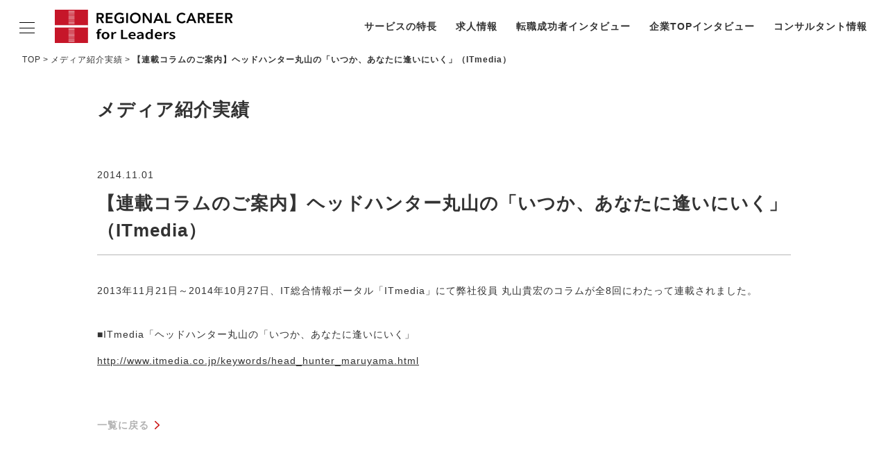

--- FILE ---
content_type: text/html; charset=UTF-8
request_url: https://www.regional.co.jp/media/2014/11/itmedia.html
body_size: 8782
content:
<!doctype html>
<html lang="ja">
<head>
<meta charset="UTF-8">
<meta name="viewport" content="width=device-width,initial-scale=1">
<title>メディア掲載 | ヘッドハンター丸山の「いつか、あなたに逢いにいく」（ITmedia）｜リージョナルキャリア for Leaders</title>
<meta name="description" content="【連載コラムのご案内】ヘッドハンター丸山の「いつか、あなたに逢いにいく」（ITmedia）｜ リージョナルキャリアのU・Iターン転職支援や地方でのキャリア支援の取り組みが紹介された記事です。" />
<meta http-equiv="Pragma" content="no-cache">
<meta http-equiv="Cache-Control" content="no-cache">
<meta http-equiv="Imagetoolbar" content="no">
<meta name="format-detection" content="telephone=no">
<link rel="shortcut icon" href="/assets/favicon.ico">
<meta property="og:title" content="メディア掲載 | ヘッドハンター丸山の「いつか、あなたに逢いにいく」（ITmedia）｜リージョナルキャリア for Leaders">
<meta property="og:type" content="article">
<meta property="og:description" content="【連載コラムのご案内】ヘッドハンター丸山の「いつか、あなたに逢いにいく」（ITmedia）｜ リージョナルキャリアのU・Iターン転職支援や地方でのキャリア支援の取り組みが紹介された記事です。">
<meta property="og:url" content="https://www.regional.co.jp/media/2014/11/itmedia.html">
<meta property="og:image" content="/assets/img/ogp.png">
<meta property="og:site_name" content="リージョナルキャリア for Leaders">
<!--css-->
<link rel="stylesheet" href="/assets/css/style.css">
<!--js-->
<script src="//ajax.googleapis.com/ajax/libs/jquery/3.6.0/jquery.min.js"></script>
<script src="/assets/js/script.js"></script>

<!-- Google Tag Manager -->
<script>(function(w,d,s,l,i){w[l]=w[l]||[];w[l].push({'gtm.start':
new Date().getTime(),event:'gtm.js'});var f=d.getElementsByTagName(s)[0],
j=d.createElement(s),dl=l!='dataLayer'?'&l='+l:'';j.async=true;j.src=
'https://www.googletagmanager.com/gtm.js?id='+i+dl;f.parentNode.insertBefore(j,f);
})(window,document,'script','dataLayer','GTM-MD7J628');</script>
<!-- End Google Tag Manager --></head>

<body>
	<!-- Google Tag Manager (noscript) -->
	<noscript><iframe src="https://www.googletagmanager.com/ns.html?id=GTM-MD7J628" height="0" width="0" style="display:none;visibility:hidden"></iframe></noscript>
	<!-- End Google Tag Manager (noscript) -->

	<header class="l-header">
		<div class="l-headerInner">
			<div class="l-logo">
				<a href="/">
					<picture>
						<source srcset="/assets/img/common/logo_sm.svg" media="(max-width: 768px)">
						<img src="/assets/img/common/logo_pc.svg" alt="リージョナルキャリア for Leaders">
					</picture>
				</a>
			</div>
			<nav class="l-headerNav">
				<ul class="l-headerNav_item l-headerNavLeaders_item">
					<li><a href="/feature/">サービスの特長</a></li>
					<li><a href="/job/">求人情報</a></li>
					<li><a href="/hero/">転職成功者インタビュー</a></li>
					<li><a href="/change/">企業TOPインタビュー</a></li>
					<li><a href="/consultant/">コンサルタント情報</a></li>
				</ul>
			</nav>
		</div>
	</header>

	<nav class="l-gn">
		<input id="nav-input" type="checkbox" class="l-gnBtn_input">
		<div class="l-gn_inner">
			<label class="l-gnBtn" for="nav-input">
				<span class="l-gnBtn_line l-gnBtn_line-1"></span>
				<span class="l-gnBtn_line l-gnBtn_line-2"></span>
				<span class="l-gnBtn_line l-gnBtn_line-3"></span>
			</label>
			<div class="l-gn_item">
				<p class="l-gnLogo">
					<a href="/">
						<picture>
							<source srcset="/assets/img/common/logo_sm.svg" media="(max-width: 768px)">
							<img src="/assets/img/common/logo_pc.svg" alt="リージョナルキャリア for Leaders">
						</picture>
					</a>
				</p>
				<ul class="l-gn_itemList">
					<li><a href="/feature/">サービスの特長</a></li>
					<li><a href="/job/">求人情報</a></li>
					<li><a href="/hero/">転職成功者インタビュー</a></li>
					<li><a href="/change/">企業TOPインタビュー</a></li>
					<li><a href="/consultant/">コンサルタント情報</a></li>
					<li><a href="/life/">地域の特色</a></li>
					<li><a href="/research/">リサーチ</a></li>
					<li><a href="/news/">ニュース</a></li>
					<li><a href="/media/">メディア紹介実績</a></li>
				</ul>
				<ul class="p-entryLinkList">
					<li class="p-entryLinkList_item"><a href="/entry/" class="p-entryLinkList_itemBtn p-entryLinkList_itemBtn-entry">今すぐ転職をお考えの方</a></li>
					<li class="p-entryLinkList_item"><a href="/pre-entry/" class="p-entryLinkList_itemBtn p-entryLinkList_itemBtn-preentry">中長期で転職をお考えの方</a></li>
				</ul>
			</div>
		</div>
		<label class="l-gnOverlay" for="nav-input"></label>
	</nav>

	<main class="l-main">

		<ul class="p-breadcrumbs">
			<li><a href="/">TOP</a></li>
			<li><a href="/media/">メディア紹介実績</a></li>
			<li>【連載コラムのご案内】ヘッドハンター丸山の「いつか、あなたに逢いにいく」（ITmedia）</li>
		</ul>
		<div class="c-content_inner">
			<p class="c-headline1 u-mb60">メディア紹介実績</p>
		</div>
		<article class="u-mb70">
			<header class="c-content_inner">
				<p class="u-mb10">
					<span>2014.11.01</span>
				</p>
				<h1 class="c-headline3">【連載コラムのご案内】ヘッドハンター丸山の「いつか、あなたに逢いにいく」（ITmedia）</h1>
			</header>
			<section class="p-basicArticle c-content_inner">
				<div><p>2013年11月21日～2014年10月27日、IT総合情報ポータル「ITmedia」にて弊社役員 丸山貴宏のコラムが全8回にわたって連載されました。</p>

<p style="margin :40px 0px 15px 0px;">■ITmedia「ヘッドハンター丸山の「いつか、あなたに逢いにいく」</p>

<p><a href="http://www.itmedia.co.jp/keywords/head_hunter_maruyama.html" target="_blank">http://www.itmedia.co.jp/keywords/head_hunter_maruyama.html</a></p></div>
			</section>
		</article>

		<div class="c-content_inner u-mb80">
			<p><a href="/media/" class="c-linkArrow">一覧に戻る</a></p>
		</div>

</main>

	<footer class="l-footer">
		<div class="l-footerInner">
			<nav class="l-footerNav">
				<ul class="l-footerNav_item">
					<li><a href="/feature/">サービスの特長</a></li>
					<li><a href="/job/">求人情報</a></li>
					<li><a href="/hero/">転職成功者インタビュー</a></li>
					<li><a href="/change/">企業TOPインタビュー</a></li>
					<li><a href="/consultant/">コンサルタント情報</a></li>
					<li><a href="/life/">地域の特色</a></li>
					<li><a href="/research/">リサーチ</a></li>
					<li><a href="/news/">ニュース</a></li>
					<li><a href="/media/">メディア紹介実績</a></li>
					<li><a href="/company-list/">サービス展開エリア</a></li>
					<li><a href="/client/">取引先企業一覧</a></li>
					<li><a href="/privacy/">プライバシーポリシー</a></li>
					<li><a href="/contact/">お問い合わせ</a></li>
					<li><a href="https://regionalstyle.net/recruit/" target="_blank" class="c-linkBlank">採用情報</a></li>
					<li><a href="https://regionalstyle.net" target="_blank" class="c-linkBlank">コーポレートサイト</a></li>
				</ul>
			</nav>
			<p class="l-footerLogo">
				<a href="/">
					<picture>
						<source srcset="/assets/img/common/logo_sm.svg" media="(max-width: 768px)">
						<img src="/assets/img/common/logo_pc.svg" alt="リージョナルキャリア for Leaders">
					</picture>
				</a>
			</p>
						<ul class="l-footerSNS">
				<li class="l-footerSNS_item"><a href="https://www.facebook.com/share.php?u=http://www.regional.co.jp/media/2014/11/itmedia.html" class="l-footerSNS_itemBtn l-footerSNS_itemBtn-fb" rel="nofollow" target="_blank">シェア</a></li>
				<li class="l-footerSNS_item"><a href="https://x.com/share?url=http://www.regional.co.jp/media/2014/11/itmedia.html" class="l-footerSNS_itemBtn l-footerSNS_itemBtn-tw" rel="nofollow" target="_blank">シェア</a></li>
				<li class="l-footerSNS_item"><a href="https://social-plugins.line.me/lineit/share?url=http://www.regional.co.jp/media/2014/11/itmedia.html" class="l-footerSNS_itemBtn l-footerSNS_itemBtn-line" target="_blank" rel="nofollow">LINEで送る</a></li>
			</ul>
			<p class="l-copyright"><small>&copy; Regional Style All Rights Reserved.</small></p>
		</div>
	</footer>
	<p class="l-toTop l-toTop-hide"><a href="#"><img src="/assets/img/common/btn_toTop.svg" alt="ページトップへ戻る"></a></p>

</body>
</html>

--- FILE ---
content_type: text/css
request_url: https://www.regional.co.jp/assets/css/style.css
body_size: 150041
content:
@charset "UTF-8";
* {
  -webkit-tap-highlight-color: rgba(0, 0, 0, 0);
  -webkit-box-sizing: border-box;
          box-sizing: border-box;
}
*::before, *::after {
  -webkit-box-sizing: border-box;
          box-sizing: border-box;
}

html, body, div, span, applet, object, iframe,
h1, h2, h3, h4, h5, h6, p, blockquote, pre,
a, abbr, acronym, address, big, cite, code,
del, dfn, em, img, ins, kbd, q, s, samp,
small, strike, strong, sub, sup, tt, var,
b, u, i, center,
dl, dt, dd, ol, ul, li,
fieldset, form, label, legend,
article, aside, canvas, details, embed,
figure, figcaption, footer, header, hgroup,
menu, nav, output, ruby, section, summary,
time, mark, audio, video, button, option {
  margin: 0;
  padding: 0;
  border: 0;
  font-size: inherit;
  font-style: normal;
  vertical-align: baseline;
}

table, caption, tbody, tfoot, thead, tr, th, td {
  margin: 0;
  padding: 0;
  font-size: inherit;
  font-style: normal;
  vertical-align: baseline;
}

html {
  line-height: 1;
}

h1, h2, h3, h4, h5, h6 {
  font-weight: normal;
}

ol, ul {
  list-style: none;
}

table {
  border-collapse: collapse;
  border-spacing: 0;
}

caption, th, td {
  text-align: left;
  font-weight: normal;
  vertical-align: middle;
}

q, blockquote {
  quotes: none;
}

q:before, q:after, blockquote:before, blockquote:after {
  content: "";
  content: none;
}

a img {
  border: none;
}

button {
  color: inherit;
  font: inherit;
  background: none;
}

main, article, aside, details, figcaption, figure, footer, header, hgroup, menu, nav, section, summary {
  display: block;
}

div {
  outline-color: transparent;
  outline-style: solid;
}

/* Base ============================== */
html {
  width: 100%;
  height: 100%;
  letter-spacing: 0.1em;
}
@media all and (max-width: 428px) {
  html {
    font-size: calc(0.625rem + (1vw - 3.75px) * 2.6667);
  }
}
@media all and (min-width: 429px) {
  html {
    font-size: 10px;
  }
}

::-moz-selection {
  color: #FFF;
  background: #77B3D6;
}

::selection {
  color: #FFF;
  background: #77B3D6;
}

body {
  color: #333;
  width: 100%;
  height: 100%;
  font-family: "メイリオ", "Meiryo", "ヒラギノ角ゴ Pro W3", "Hiragino Kaku Gothic Pro", "ＭＳ ゴシック", "MS Gothic", "Osaka－等幅", Verdana, Arial, Helvetica, sans-serif;
  font-size: 1.4rem;
  line-height: 1.7;
  background: #FFFFFF;
}

a {
  color: inherit;
  text-decoration: none;
}

img {
  max-width: 100%;
  height: auto;
  vertical-align: bottom;
}

/* Layout ============================== */
.l-header {
  position: fixed;
  top: 0;
  right: 0;
  left: 0;
  z-index: 100;
  background-color: #FFF;
}
@media all and (max-width: 769px) {
  .l-header {
    min-height: 5.5rem;
  }
}
@media all and (min-width: 770px) {
  .l-header {
    min-height: 7.5rem;
  }
}
.l-headerInner {
  display: -webkit-box;
  display: -ms-flexbox;
  display: flex;
  -webkit-box-align: center;
      -ms-flex-align: center;
          align-items: center;
  -webkit-box-pack: justify;
      -ms-flex-pack: justify;
          justify-content: space-between;
}
@media all and (max-width: 769px) {
  .l-headerInner {
    padding: 1.3rem 0 1.3rem 5rem;
  }
}
@media all and (min-width: 770px) {
  .l-headerInner {
    max-width: 133.4rem;
    margin: auto;
    padding: 1.4rem 3rem 1.4rem 7.9rem;
  }
}
@media all and (max-width: 1024px) {
  .l-headerNav {
    display: none;
  }
}
.l-headerNav_item {
  display: -webkit-box;
  display: -ms-flexbox;
  display: flex;
  -ms-flex-wrap: wrap;
      flex-wrap: wrap;
  font-weight: bold;
}
@media all and (min-width: 1024px) and (max-width: 1200px) {
  .l-headerNav_item {
    font-size: calc(1.15rem + (1vw - 10.24px) * 1.4205);
  }
}
.l-headerNav_item > * {
  margin-left: 1.7rem;
}
.l-headerNav_item a {
  -webkit-transition: color 0.3s;
  transition: color 0.3s;
}
.l-headerNav_item a:hover {
  color: #CC1515;
}
.l-headerNavLeaders_item > * {
  margin-left: 2.7rem;
}

@media all and (max-width: 769px) {
  .l-logo img,
  .l-gnLogo img {
    height: 31px;
    width: auto;
  }
}
@media all and (min-width: 770px) {
  .l-logo img,
  .l-gnLogo img {
    height: 48px;
    width: auto;
  }
}

.l-gn {
  position: fixed;
  left: 0;
  z-index: 100;
  height: 100%;
}
@media all and (max-width: 769px) {
  .l-gn {
    top: 5.5rem;
  }
}
@media all and (min-width: 770px) {
  .l-gn {
    top: 7.6rem;
  }
}
.l-gn_inner {
  position: fixed;
  top: 0;
  left: 50%;
  z-index: 100;
  width: 100%;
  max-width: 133.4rem;
  margin: auto;
  -webkit-transform: translateX(-50%);
          transform: translateX(-50%);
}
.l-gnBtn {
  position: fixed;
  z-index: 110;
  display: block;
  cursor: pointer;
}
@media all and (max-width: 769px) {
  .l-gnBtn {
    top: 0.5rem;
    width: 4rem;
    height: 5rem;
  }
}
@media all and (min-width: 770px) {
  .l-gnBtn {
    top: 1rem;
    left: 1.5rem;
    width: 5.3rem;
    height: 6rem;
  }
}
.l-gnBtn_input {
  display: none;
}
.l-gnBtn_line {
  position: absolute;
  display: block;
  width: 2.2rem;
  height: 0.1rem;
  -webkit-transition: all 0.3s;
  transition: all 0.3s;
  background-color: #000;
}
.l-gnBtn_line-1 {
  top: 36%;
  left: 1.3rem;
  -webkit-transform: rotate(0);
          transform: rotate(0);
}
.l-gnBtn_input:checked ~ * .l-gnBtn_line-1 {
  top: 50%;
  -webkit-transform: rotate(-45deg);
          transform: rotate(-45deg);
  -webkit-transition: top 0.3s, -webkit-transform 0.3s 0.3s;
  transition: top 0.3s, -webkit-transform 0.3s 0.3s;
  transition: top 0.3s, transform 0.3s 0.3s;
  transition: top 0.3s, transform 0.3s 0.3s, -webkit-transform 0.3s 0.3s;
}
.l-gnBtn_line-2 {
  top: 50%;
  left: 1.3rem;
}
.l-gnBtn_input:checked ~ * .l-gnBtn_line-2 {
  opacity: 0;
  -webkit-transition: opacity 0.05s 0.3s;
  transition: opacity 0.05s 0.3s;
}
.l-gnBtn_line-3 {
  bottom: 36%;
  left: 1.3rem;
  -webkit-transform: rotate(0);
          transform: rotate(0);
}
.l-gnBtn_input:checked ~ * .l-gnBtn_line-3 {
  bottom: 50%;
  -webkit-transform: rotate(45deg);
          transform: rotate(45deg);
  -webkit-transition: bottom 0.3s, -webkit-transform 0.3s 0.3s;
  transition: bottom 0.3s, -webkit-transform 0.3s 0.3s;
  transition: bottom 0.3s, transform 0.3s 0.3s;
  transition: bottom 0.3s, transform 0.3s 0.3s, -webkit-transform 0.3s 0.3s;
}
.l-gnLogo {
  position: fixed;
  top: 0;
  left: 0;
  background-color: #FFF;
}
@media all and (max-width: 769px) {
  .l-gnLogo {
    right: 0;
    padding: 1.3rem 0 1.3rem 5rem;
  }
}
@media all and (min-width: 770px) {
  .l-gnLogo {
    padding: 1.4rem 3.9rem 1.4rem 7.9rem;
  }
}
@media all and (min-width: 770px) {
  [class*=-branch] .l-gnLogo {
    padding: 1.4rem 2rem 1.4rem 7.9rem;
  }
}
.l-gn_item {
  position: fixed;
  top: 0;
  left: 0;
  z-index: 100;
  width: 100%;
  height: 100vh;
  padding: 9rem 0 5rem;
  overflow-y: auto;
  opacity: 0;
  pointer-events: none;
  -webkit-transition: opacity 0.5s;
  transition: opacity 0.5s;
  background-color: #FFF;
}
@media all and (max-width: 769px) {
  .l-gn_item {
    padding: 7rem 0 9rem;
  }
}
@media all and (min-width: 770px) {
  .l-gn_item {
    max-width: 430px;
  }
}
.l-gnBtn_input:checked ~ * .l-gn_item {
  opacity: 1;
  pointer-events: unset;
}
@media all and (max-width: 769px) {
  .l-gn_itemList {
    margin-bottom: 1.3rem;
    padding: 0 2.2rem 2rem;
    font-size: 1.4rem;
    border-bottom: 0.1rem solid rgba(255, 255, 255, 0.7);
  }
  .l-gn_itemList a {
    display: inline-block;
  }
}
@media all and (min-width: 770px) {
  .l-gn_itemList {
    max-width: 29rem;
    margin: auto;
    margin-bottom: 1rem;
    padding: 0 0 2.2rem;
    font-weight: bold;
  }
}
.l-gn_itemList li {
  padding: 1rem 0;
}
.l-gnOverlay {
  position: fixed;
  top: 0;
  right: 0;
  bottom: 0;
  left: 0;
  z-index: 90;
  opacity: 0;
  pointer-events: none;
  background-color: rgba(0, 0, 0, 0.7);
  -webkit-transition: opacity 0.5s;
  transition: opacity 0.5s;
}
.l-gnBtn_input:checked ~ .l-gnOverlay {
  opacity: 1;
  pointer-events: unset;
}

@media all and (max-width: 769px) {
  .l-main {
    padding-top: 5.5rem;
  }
}
@media all and (min-width: 770px) {
  .l-main {
    padding-top: 7.6rem;
  }
}

.l-footer {
  width: 100%;
  border-top: 0.05rem solid #A39E9D;
}
@media all and (max-width: 769px) {
  body:not([id*=entry]) .l-footer {
    padding-bottom: 6.7rem;
    padding-bottom: calc(6.7rem + env(safe-area-inset-bottom));
  }
}
.l-footerInner {
  width: 88vw;
  max-width: 100rem;
  margin: auto;
}
@media all and (max-width: 769px) {
  .l-footerInner {
    padding: 1.2rem 0;
  }
}
@media all and (min-width: 770px) {
  .l-footerInner {
    display: grid;
    grid-template-rows: 1fr 4rem;
    grid-template-columns: 23rem 1fr 33rem;
    grid-template-areas: "fnav fnav fnav" "logo copyright sns";
    padding: 2.5rem 0;
  }
}
@media all and (min-width: 770px) {
  [class*=-branch] .l-footerInner {
    grid-template-columns: 28.5rem 1fr 33rem;
  }
}
.l-footerNav {
  font-size: 1.2rem;
  line-height: 1.5;
}
@media all and (min-width: 770px) {
  .l-footerNav {
    grid-area: fnav;
  }
}
.l-footerNav_item {
  display: -webkit-box;
  display: -ms-flexbox;
  display: flex;
  -webkit-box-orient: vertical;
  -webkit-box-direction: normal;
      -ms-flex-direction: column;
          flex-direction: column;
  -ms-flex-wrap: wrap;
      flex-wrap: wrap;
  margin-bottom: 3rem;
}
@media all and (max-width: 769px) {
  .l-footerNav_item {
    height: 36rem;
  }
}
@media all and (min-width: 770px) {
  .l-footerNav_item {
    height: 16rem;
  }
}
.l-footerNav_item li {
  padding: 1.1rem 0;
}
.l-footerNav_item a {
  -webkit-transition: opacity 0.3s;
  transition: opacity 0.3s;
}
.l-footerNav_item a:hover {
  opacity: 53%;
}
@media all and (min-width: 770px) {
  [class*=-branch] .l-footerNav_item {
    max-width: 85%;
  }
}
@media all and (max-width: 769px) {
  [class*=-branch] .l-footerNav_item {
    height: 24rem;
  }
}
.l-footerSNS {
  display: -webkit-box;
  display: -ms-flexbox;
  display: flex;
  -webkit-box-pack: justify;
      -ms-flex-pack: justify;
          justify-content: space-between;
  max-width: 33rem;
}
@media all and (max-width: 769px) {
  .l-footerSNS {
    margin: auto;
  }
}
@media all and (min-width: 770px) {
  .l-footerSNS {
    grid-area: sns;
    align-self: center;
  }
}
.l-footerSNS_item {
  width: 31.8%;
  max-width: 10.5rem;
}
.l-footerSNS_itemBtn {
  color: #FFF;
  display: -webkit-box;
  display: -ms-flexbox;
  display: flex;
  -webkit-box-align: center;
      -ms-flex-align: center;
          align-items: center;
  -webkit-box-pack: center;
      -ms-flex-pack: center;
          justify-content: center;
  height: 2.8rem;
  font-size: 1.2rem;
  border-radius: 0.31rem;
  background-size: contain;
}
.l-footerSNS_itemBtn::before {
  content: "";
  width: 1.9rem;
  height: 1.8rem;
  margin-right: 0.3rem;
}
.l-footerSNS_itemBtn-fb {
  background-color: #4267B2;
}
.l-footerSNS_itemBtn-fb::before {
  background-image: url("/assets/img/common/icon_fb.svg");
}
.l-footerSNS_itemBtn-tw {
  background-color: #000;
}
.l-footerSNS_itemBtn-tw::before {
  width: 1.6rem;
  height: 1.6rem;
  background-image: url("/assets/img/common/icon_x.svg");
  background-size: inherit;
}
.l-footerSNS_itemBtn-line {
  background-color: #2BAC38;
}
.l-footerSNS_itemBtn-line::before {
  background-image: url("/assets/img/common/icon_line.svg");
}
.l-footerLogo {
  max-width: 21.5rem;
  height: 4rem;
}
@media all and (max-width: 769px) {
  .l-footerLogo {
    height: 3.2rem;
    margin-bottom: 4rem;
  }
}
@media all and (min-width: 770px) {
  .l-footerLogo {
    grid-area: logo;
    align-self: center;
  }
}
[class*=-branch] .l-footerLogo {
  max-width: 27rem;
}
.l-footerLogo img {
  width: auto;
  max-height: 100%;
}

.l-copyright {
  color: #B6B6B6;
  font-size: 1.2rem;
  line-height: 1.5;
}
@media all and (max-width: 769px) {
  .l-copyright {
    padding: 2rem 0 1rem;
    text-align: center;
  }
}
@media all and (min-width: 770px) {
  .l-copyright {
    grid-area: copyright;
    align-self: end;
    padding-bottom: 0.5rem;
  }
}

.l-toTop {
  position: fixed;
  right: 6vw;
  width: 4.8rem;
  height: 4.8rem;
  -webkit-transition: bottom 0.3s;
  transition: bottom 0.3s;
}
@media all and (max-width: 769px) {
  .l-toTop {
    bottom: 10.8rem;
  }
}
@media all and (min-width: 770px) {
  .l-toTop {
    bottom: 11.2rem;
  }
}
.l-toTop-hide {
  bottom: -4.8rem;
}

/* Component ============================== */
.c-content_inner {
  width: 88vw;
  max-width: 100rem;
  margin: auto;
}
.c-content_inner-s {
  width: 88vw;
  max-width: 85rem;
  margin: auto;
}
@media all and (max-width: 769px) {
  .c-content_inner-wide {
    width: 100%;
    margin: 2.5rem auto;
    padding: 2.5rem 2rem;
  }
}
@media all and (min-width: 770px) {
  .c-content_inner-wide {
    width: 88vw;
    max-width: 100rem;
    margin: 4rem auto 0;
    padding: 3.5rem 7.5rem;
    border-radius: 1.3rem;
  }
}

.c-headline1,
.c-headline5 {
  font-weight: bold;
  line-height: 1.75;
}
@media all and (max-width: 769px) {
  .c-headline1,
  .c-headline5 {
    font-size: 1.8rem;
  }
}
@media all and (min-width: 770px) {
  .c-headline1,
  .c-headline5 {
    font-size: 2.6rem;
  }
}

.c-headline2 {
  line-height: 1.5;
}
@media all and (max-width: 769px) {
  .c-headline2 {
    font-size: inherit;
  }
}
@media all and (min-width: 770px) {
  .c-headline2 {
    font-size: 1.8rem;
  }
}

.c-headline3 {
  line-height: 1.5;
  font-weight: bold;
}
@media all and (max-width: 769px) {
  .c-headline3 {
    font-size: 1.6rem;
  }
}
@media all and (min-width: 770px) {
  .c-headline3 {
    font-size: 2.6rem;
  }
}

.c-headline4 {
  line-height: 1.5;
  font-weight: bold;
}
@media all and (max-width: 769px) {
  .c-headline4 {
    font-size: 1.6rem;
  }
}
@media all and (min-width: 770px) {
  .c-headline4 {
    font-size: 1.8rem;
  }
}

.c-headline5 {
  margin-bottom: 5rem;
  padding: 1.5rem 0;
  color: #cc1515;
  background: #F2F2F2;
  text-align: center;
}
@media all and (min-width: 770px) {
  .c-headline5 {
    margin-bottom: 9rem;
    padding: 2rem 0;
  }
}

.c-topicpath {
  width: 100%;
}
@media all and (max-width: 769px) {
  .c-topicpath {
    padding: 1rem;
    overflow-x: scroll;
    font-size: 1rem;
    white-space: nowrap;
  }
}
@media all and (min-width: 770px) {
  .c-topicpath {
    padding: 19px 0 15px;
  }
}
.c-topicpath li {
  color: #555E6F;
  display: inline-block;
}

.c-btn {
  display: -webkit-inline-box;
  display: -ms-inline-flexbox;
  display: inline-flex;
  -webkit-box-align: center;
      -ms-flex-align: center;
          align-items: center;
  -webkit-box-pack: center;
      -ms-flex-pack: center;
          justify-content: center;
  width: 100%;
  max-width: 77.33vw;
  cursor: pointer;
}
.c-btnBasic {
  padding: 1.5rem 0;
  border: 0.2rem solid;
  border-radius: 0.5rem;
  -webkit-transition: color 0.3s, background-color 0.3s;
  transition: color 0.3s, background-color 0.3s;
}
@media all and (max-width: 769px) {
  .c-btnBasic-fsM {
    font-size: 1.4rem;
    line-height: 1.4;
  }
}
@media all and (min-width: 770px) {
  .c-btnBasic-fsM {
    font-size: 1.8rem;
    line-height: 1.8rem;
    padding: 2rem 0;
  }
}
@media all and (min-width: 770px) {
  .c-btnBasic-sizeM {
    max-width: 38rem;
  }
}
@media all and (min-width: 770px) {
  .c-btnBasic-sizeS {
    max-width: 12rem;
  }
}
.c-btnBasic-red1 {
  color: #CC1515;
  border-color: #CC1515;
  background-color: #FFF;
}
.c-btnBasic-red1:hover {
  color: #FFF;
  background-color: #CC1515;
}
.c-btnBasic-black1 {
  color: inherit;
  border-color: #333;
}
.c-btnBasic-black1:hover {
  color: #FFF;
  background-color: #333;
}
.c-btnBasic-orange1 {
  color: #EE7A33;
  border-color: #EE7A33;
  background-color: #FFF;
}
.c-btnBasic-orange1:hover {
  color: #FFF;
  background-color: #EE7A33;
}
.c-btnDL {
  color: #FFF;
  display: -webkit-inline-box;
  display: -ms-inline-flexbox;
  display: inline-flex;
  -webkit-box-align: center;
      -ms-flex-align: center;
          align-items: center;
  -webkit-box-pack: center;
      -ms-flex-pack: center;
          justify-content: center;
  width: 88vw;
  max-width: 29rem;
  height: 5.5rem;
  font-size: 2rem;
  font-weight: bold;
  -webkit-transition: opacity 0.3s;
  transition: opacity 0.3s;
  border-radius: 0.6rem;
  background-color: #CC1515;
}
.c-btnDL:hover {
  opacity: 0.7;
}
.c-btnDL::after {
  content: "";
  display: inline-block;
  width: 2.6rem;
  height: 2.5rem;
  margin-left: 2rem;
  background: url("/assets/img/common/icon_download.svg") no-repeat 50% 50%;
  background-size: contain;
}

.c-linkArrow {
  padding-right: 1.5rem;
  color: #b1b1b1;
  font-weight: bold;
  background: url("/assets/img/common/icon_arrow-red1.svg") no-repeat 100% 50%;
  background-size: 0.7rem;
  -webkit-transition: opacity 0.3s;
  transition: opacity 0.3s;
}
.c-linkArrow:hover {
  opacity: 0.7;
}
.c-linkLine {
  color: #1F426D;
  text-decoration: underline;
}
.c-linkBlank {
  padding-right: 1.8rem;
  background: url("/assets/img/common/icon_blank.svg") no-repeat 100% 40%;
  background-size: 1.5rem;
  -webkit-transition: opacity 0.3s;
  transition: opacity 0.3s;
}
.c-linkBlank:hover {
  opacity: 0.7;
}

.c-icon {
  display: inline-block;
  border-radius: 0.25rem;
  font-size: 1.2rem;
  font-weight: bold;
  text-align: center;
}
@media all and (max-width: 769px) {
  .c-icon {
    width: 5.5rem;
  }
}
@media all and (min-width: 770px) {
  .c-icon {
    width: 8.5rem;
  }
}
@media all and (max-width: 769px) {
  .c-icon-performance, .c-icon-investigation {
    width: 11.5rem;
  }
}
@media all and (min-width: 770px) {
  .c-icon-performance, .c-icon-investigation {
    width: 13.5rem;
  }
}
@media all and (max-width: 769px) {
  .c-icon + .c-icon {
    margin-left: 0.4rem;
  }
}
@media all and (min-width: 770px) {
  .c-icon + .c-icon {
    margin-left: 0.8rem;
  }
}
.c-icon-1, .c-icon-2, .c-icon-3, .c-icon-4, .c-icon-5, .c-icon-6, .c-icon-7, .c-icon-green {
  color: #FFF;
  background: #258760; /*北海道・東北*/
}
.c-icon-8, .c-icon-9, .c-icon-10, .c-icon-11, .c-icon-12, .c-icon-13, .c-icon-14, .c-icon-orange {
  color: #FFF;
  background: #F08300; /*関東*/
}
.c-icon-15, .c-icon-16, .c-icon-17, .c-icon-18, .c-icon-19, .c-icon-20, .c-icon-pink {
  color: #FFF;
  background: #E78D96; /*北信越・甲信越*/
}
.c-icon-21, .c-icon-22, .c-icon-23, .c-icon-24, .c-icon-blue {
  color: #FFF;
  background: #007BBB; /*東海*/
}
.c-icon-25, .c-icon-26, .c-icon-27, .c-icon-28, .c-icon-29, .c-icon-30, .c-icon-darkorange {
  color: #FFF;
  background: #E15B02; /*関西*/
}
.c-icon-31, .c-icon-32, .c-icon-33, .c-icon-34, .c-icon-35, .c-icon-red {
  color: #FFF;
  background: #DE2C4A; /*中国*/
}
.c-icon-36, .c-icon-37, .c-icon-38, .c-icon-39, .c-icon-olive {
  color: #FFF;
  background: #69821B; /*四国*/
}
.c-icon-40, .c-icon-41, .c-icon-42, .c-icon-43, .c-icon-44, .c-icon-45, .c-icon-46, .c-icon-47, .c-icon-purple {
  color: #FFF;
  background: #985496; /*九州・沖縄*/
}
.c-icon-48, .c-icon-99, .c-icon-darkblue {
  color: #FFF;
  background: #0D3E7E; /*全国・海外*/
}
.c-icon-yellow {
  color: #FFF;
  background: #EFB400; /*staffblogカテゴリ*/
}
@media all and (max-width: 769px) {
  .c-icon-yellow {
    width: 8.5rem;
  }
}
.c-icon-change {
  color: #FFF;
  border: 0.2rem solid #FFF;
}
.c-icon-performance {
  color: #FFF;
  background: #801E28;
}
.c-icon-investigation {
  color: #FFF;
  background: #00234B;
}
.c-icon-orange1, .c-icon-red1 {
  margin: 0 1rem 0.2rem 0;
  padding: 0.1rem 0 0 0;
  font-size: 1.4rem;
  color: #FFF;
  line-height: 1.4;
  vertical-align: middle;
}
@media all and (max-width: 769px) {
  .c-icon-orange1, .c-icon-red1 {
    width: 8rem;
  }
}
@media all and (min-width: 770px) {
  .c-icon-orange1, .c-icon-red1 {
    width: 8rem;
  }
}
.c-icon-orange1 {
  background: #EE7A33;
}
.c-icon-red1 {
  background: #CC1515;
}

/* for user article setting */
article .p-basicArticle a,
.p-WriterComment_txt a,
.p-DListItemCareer .p-DListItem_contents a {
  text-decoration: underline;
}

/* Project ============================== */
.p-pageKeyv {
  position: relative;
  width: 100%;
  max-width: 128rem;
}
@media all and (max-width: 769px) {
  .p-pageKeyv {
    height: 40vw;
    max-height: 15rem;
    margin: 0 auto 1.5rem;
  }
}
@media all and (min-width: 770px) {
  .p-pageKeyv {
    height: 28.125vw;
    max-height: 36rem;
    margin: 0 auto 3rem;
  }
}
.p-pageKeyvFeature {
  background: url("/assets/img/feature/keyv1.jpg") no-repeat 50% 50%;
  background-size: cover;
}
.p-pageKeyvHero {
  background: url("/assets/img/hero/keyv1.jpg") no-repeat 50% 50%;
  background-size: cover;
}
.p-pageKeyvChange {
  background: url("/assets/img/change/keyv1.jpg") no-repeat 50% 50%;
  background-size: cover;
}
.p-pageKeyvStaffblog {
  background: url("/assets/img/staffblog/keyv1.jpg") no-repeat 50% 50%;
  background-size: cover;
}
.p-pageKeyvResearch {
  background: url("/assets/img/research/keyv1.jpg") no-repeat 50% 50%;
  background-size: cover;
}
.p-pageKeyvLife {
  background: url("/assets/img/life/keyv1.jpg") no-repeat 50% 50%;
  background-size: cover;
}
.p-pageKeyv_ttl {
  color: #FFF;
  position: absolute;
  top: 41%;
  left: 50%;
  font-weight: bold;
  text-align: center;
  white-space: nowrap;
  -webkit-transform: translateX(-50%);
          transform: translateX(-50%);
}
@media all and (max-width: 769px) {
  .p-pageKeyv_ttl {
    font-size: 2.6rem;
    line-height: 1.5;
  }
}
@media all and (min-width: 770px) {
  .p-pageKeyv_ttl {
    font-size: 4.2rem;
  }
}
.p-pageKeyv_ttl-research {
  top: 32%;
}
.p-pageKeyv_lead {
  color: #FFF;
  position: absolute;
  top: 55%;
  left: 50%;
  font-weight: bold;
  text-align: center;
  white-space: nowrap;
  -webkit-transform: translateX(-50%);
          transform: translateX(-50%);
}
.p-pageSearch {
  display: -webkit-box;
  display: -ms-flexbox;
  display: flex;
  -webkit-box-pack: center;
      -ms-flex-pack: center;
          justify-content: center;
  -webkit-box-align: center;
      -ms-flex-align: center;
          align-items: center;
  margin: 0 auto 10rem;
}
@media all and (max-width: 769px) {
  .p-pageSearch-col3 {
    -webkit-box-orient: vertical;
    -webkit-box-direction: normal;
        -ms-flex-direction: column;
            flex-direction: column;
  }
}
.p-pageSearch_select {
  margin-right: 1rem;
}
@media all and (max-width: 769px) {
  .p-pageSearch_btn {
    max-height: 3.6rem;
    max-width: 9rem;
  }
}
@media all and (min-width: 770px) {
  .p-pageSearch_btn {
    padding: 1.1rem 0;
    height: 4.9rem;
  }
}
@media all and (max-width: 769px) {
  .p-pageSearch {
    width: 88vw;
    max-width: 100rem;
    margin: 0 auto 5rem;
  }
}
@media all and (max-width: 769px) {
  .p-pageSectInfo {
    padding-top: 3rem;
  }
}
@media all and (min-width: 770px) {
  .p-pageSectInfo {
    padding-top: 3rem;
  }
}
.p-pageSectInfo_ttl {
  position: relative;
}
@media all and (max-width: 769px) {
  .p-pageSectInfo_ttl {
    margin-bottom: 5rem;
    padding-bottom: 1rem;
  }
}
@media all and (min-width: 770px) {
  .p-pageSectInfo_ttl {
    margin-bottom: 8rem;
    padding-bottom: 1.5rem;
  }
}
.p-pageSectInfo_ttl::before {
  content: "";
  width: 5rem;
  height: 0.2rem;
  background-color: #CC1515;
  display: block;
  position: absolute;
  bottom: 0;
  left: 50%;
  -webkit-transform: translateX(-50%);
          transform: translateX(-50%);
}
.p-pageJobListItem {
  position: relative;
  display: -webkit-box;
  display: -ms-flexbox;
  display: flex;
  padding: 1.5rem 0;
  width: 100%;
  overflow: hidden;
}
@media all and (max-width: 769px) {
  .p-pageJobListItem {
    -ms-flex-wrap: wrap;
        flex-wrap: wrap;
    -webkit-box-align: center;
        -ms-flex-align: center;
            align-items: center;
  }
}
@media all and (min-width: 770px) {
  .p-pageJobListItem {
    -webkit-box-align: start;
        -ms-flex-align: start;
            align-items: flex-start;
    -webkit-transition: opacity 0.3s;
    transition: opacity 0.3s;
  }
  .p-pageJobListItem:hover {
    opacity: 0.7;
  }
}
.p-pageJobListItem::after {
  content: "";
  position: absolute;
  right: 0;
  top: 0;
  bottom: 0;
  margin: auto;
  background: url("/assets/img/common/icon_arrow-red1.svg") no-repeat 0 0;
  width: 0.7rem;
  height: 1.3rem;
}
.p-pageJobListItem + .p-pageJobListItem {
  border-top: 0.1rem solid #C3C3C3;
}
.p-pageJobListItem_icon {
  margin-right: 1.5rem;
}
@media all and (max-width: 769px) {
  .p-pageJobListItem_icon {
    -ms-flex-preferred-size: 20%;
        flex-basis: 20%;
  }
}
@media all and (min-width: 770px) {
  .p-pageJobListItem_icon {
    -ms-flex-preferred-size: 12%;
        flex-basis: 12%;
  }
}
@media all and (min-width: 770px) {
  .p-pageJobListItem_date {
    -ms-flex-preferred-size: 13%;
        flex-basis: 13%;
  }
}
.p-pageJobListItem_ttl {
  font-weight: bold;
}
@media all and (max-width: 769px) {
  .p-pageJobListItem_ttl {
    -ms-flex-preferred-size: 95%;
        flex-basis: 95%;
    margin-top: 1rem;
  }
}
@media all and (min-width: 770px) {
  .p-pageJobListItem_ttl {
    -ms-flex-preferred-size: 85%;
        flex-basis: 85%;
  }
}
@media all and (min-width: 770px) {
  .p-pageJobListItem_icon + .p-pageJobListItem_date + .p-pageJobListItem_ttl {
    -ms-flex-preferred-size: 72%;
        flex-basis: 72%;
  }
}

.p-breadcrumbs {
  display: -webkit-box;
  display: -ms-flexbox;
  display: flex;
  -ms-flex-wrap: wrap;
      flex-wrap: wrap;
  width: 95vw;
  max-width: 122rem;
  font-size: 1.2rem;
}
.p-breadcrumbs li:last-child {
  font-weight: bold;
}
.p-breadcrumbs li + li {
  margin-left: 0.3rem;
}
.p-breadcrumbs li + li::before {
  content: ">";
  margin-right: 0.3rem;
  font-weight: normal;
}
@media all and (max-width: 769px) {
  .p-breadcrumbs {
    margin: 0 auto 3rem;
  }
}
@media all and (min-width: 770px) {
  .p-breadcrumbs {
    margin: 0 auto 4rem;
  }
}

@media all and (max-width: 769px) {
  .p-entryLink {
    padding: 4rem 0 6rem;
  }
}
@media all and (min-width: 770px) {
  .p-entryLink {
    padding: 11rem 0;
  }
}
.p-entryLinkList {
  max-width: 100rem;
  margin: auto;
}
@media all and (max-width: 769px) {
  .p-entryLinkList {
    width: 77.33vw;
  }
}
@media all and (min-width: 770px) {
  .p-entryLinkList {
    display: -webkit-box;
    display: -ms-flexbox;
    display: flex;
    -webkit-box-pack: center;
        -ms-flex-pack: center;
            justify-content: center;
    width: 88vw;
    font-size: 1.8rem;
  }
}
@media all and (min-width: 770px) and (max-width: 1024px) {
  .p-entryLinkList {
    font-size: calc(1.4rem + (1vw - 7.69px) * 1.569);
  }
}
.l-gn_item .p-entryLinkList {
  max-width: 35rem;
  font-size: inherit;
}
@media all and (max-width: 769px) {
  .l-gn_item .p-entryLinkList {
    width: 88.267vw;
    margin: auto auto auto 2.2rem;
  }
}
@media all and (min-width: 770px) {
  .l-gn_item .p-entryLinkList {
    display: block;
    width: 100%;
  }
}
@media all and (max-width: 769px) {
  .p-entryLinkList_item + .p-entryLinkList_item {
    margin-top: 2.6rem;
  }
}
@media all and (min-width: 770px) {
  .p-entryLinkList_item {
    width: 30.5%;
    max-width: 30.5rem;
    margin: 0 2rem;
  }
  .l-gn_item .p-entryLinkList_item {
    width: inherit;
    max-width: unset;
    margin: 0;
  }
  .l-gn_item .p-entryLinkList_item + .p-entryLinkList_item {
    margin-top: 2.6rem;
  }
}
.p-entryLinkList_itemBtn {
  color: #FFF;
  position: relative;
  display: -webkit-box;
  display: -ms-flexbox;
  display: flex;
  -webkit-box-align: center;
      -ms-flex-align: center;
          align-items: center;
  -webkit-box-pack: center;
      -ms-flex-pack: center;
          justify-content: center;
  border-radius: 0.6rem;
  -webkit-transition: opacity 0.3s;
  transition: opacity 0.3s;
}
@media all and (max-width: 769px) {
  .p-entryLinkList_itemBtn {
    height: 5rem;
  }
}
@media all and (min-width: 770px) {
  .p-entryLinkList_itemBtn {
    height: 6.4rem;
  }
  .l-gn_item .p-entryLinkList_itemBtn {
    height: 5rem;
  }
  main .p-entryLinkList_itemBtn {
    line-height: 6.4rem;
  }
}
.p-entryLinkList_itemBtn:hover {
  opacity: 0.7;
}
.p-entryLinkList_itemBtn-entry {
  background-color: #CC1515;
}
.p-entryLinkList_itemBtn-preentry {
  background-color: #EE7A33;
}
.p-entryLinkList_itemBtn-career {
  background-color: #335599;
}
.p-entryLinkList_itemBtn::after {
  content: "";
  position: absolute;
  top: 50%;
  right: 1rem;
  display: inline-block;
  width: 0.6rem;
  height: 1.1rem;
  background: url("/assets/img/common/icon_arrow-white1.svg") no-repeat 0 0;
  background-size: contain;
  -webkit-transform: translateY(-50%);
          transform: translateY(-50%);
}

@media all and (max-width: 769px) {
  .p-regionalLinks {
    padding: 5.5rem 0 4.5rem;
  }
}
@media all and (min-width: 770px) {
  .p-regionalLinks {
    padding: 10rem 0 9rem;
  }
}
.p-regionalLinks_inner {
  width: 88%;
  max-width: 100rem;
  margin: auto;
}
@media all and (min-width: 770px) {
  .p-regionalLinks_inner {
    display: -webkit-box;
    display: -ms-flexbox;
    display: flex;
    -webkit-box-pack: justify;
        -ms-flex-pack: justify;
            justify-content: space-between;
  }
}
.p-regionalLinks_ttl {
  font-weight: bold;
}
@media all and (max-width: 769px) {
  .p-regionalLinks_ttl {
    margin-bottom: 3rem;
    font-size: 1.8rem;
    text-align: center;
  }
}
@media all and (min-width: 770px) {
  .p-regionalLinks_ttl {
    font-size: 2.6rem;
  }
}
.p-regionalLinksList {
  display: -webkit-box;
  display: -ms-flexbox;
  display: flex;
  -webkit-box-orient: vertical;
  -webkit-box-direction: normal;
      -ms-flex-direction: column;
          flex-direction: column;
  -ms-flex-wrap: wrap;
      flex-wrap: wrap;
  -ms-flex-line-pack: justify;
      align-content: space-between;
}
@media all and (max-width: 769px) {
  .p-regionalLinksList {
    height: 33rem;
  }
}
@media all and (min-width: 770px) {
  .p-regionalLinksList {
    width: 72rem;
    height: 32.2rem;
  }
}
@media all and (max-width: 769px) {
  .p-regionalLinksList_item {
    width: 31.5%;
    height: 3.6rem;
  }
}
@media all and (min-width: 770px) {
  .p-regionalLinksList_item {
    height: 4.6rem;
  }
}
.p-regionalLinksList_itemLink {
  display: inline-block;
  text-align: center;
  background-color: #F2F2F2;
}
@media all and (max-width: 769px) {
  .p-regionalLinksList_itemLink {
    width: 100%;
    font-size: 1.4rem;
    line-height: 2.52rem;
    border-radius: 2.52rem;
  }
}
@media all and (min-width: 770px) {
  .p-regionalLinksList_itemLink {
    width: 13.4rem;
    font-size: 1.8rem;
    line-height: 3.24rem;
    border-radius: 3.24rem;
    -webkit-transition: color 0.3s, background-color 0.3s;
    transition: color 0.3s, background-color 0.3s;
  }
  .p-regionalLinksList_itemLink:hover {
    color: #FFF;
    background-color: #AAA;
  }
}

@media all and (max-width: 769px) {
  .p-pagination {
    text-align: center;
  }
}
@media all and (min-width: 770px) {
  .p-pagination {
    display: -webkit-box;
    display: -ms-flexbox;
    display: flex;
    -webkit-box-align: center;
        -ms-flex-align: center;
            align-items: center;
    -webkit-box-pack: justify;
        -ms-flex-pack: justify;
            justify-content: space-between;
    line-height: 3.1rem;
  }
}
.p-pagination_itemList {
  display: -webkit-box;
  display: -ms-flexbox;
  display: flex;
  -webkit-box-pack: center;
      -ms-flex-pack: center;
          justify-content: center;
}
@media all and (max-width: 769px) {
  .p-pagination_itemList {
    margin-top: 2rem;
  }
}
@media all and (max-width: 769px) {
  .p-pagination_itemList > * + * {
    margin-left: 0.5rem;
  }
}
@media all and (min-width: 770px) {
  .p-pagination_itemList > * + * {
    margin-left: 1rem;
  }
}
.p-pagination_itemLink {
  display: -webkit-inline-box;
  display: -ms-inline-flexbox;
  display: inline-flex;
  -webkit-box-pack: center;
      -ms-flex-pack: center;
          justify-content: center;
  width: 3rem;
  height: 3rem;
  line-height: 3rem;
  white-space: nowrap;
  overflow: hidden;
  border-radius: 3rem;
  background: #F2F2F2 no-repeat 50% 50%;
  background-size: 1.8rem;
  -webkit-transition: color 0.2s, background-color 0.2s;
  transition: color 0.2s, background-color 0.2s;
}
.p-pagination_itemLink:hover, .p-pagination_itemLink-current {
  color: #FFF;
  background-color: #CC1515;
}
.p-pagination_itemLink-first, .p-pagination_itemLink-prev, .p-pagination_itemLink-next, .p-pagination_itemLink-last {
  -webkit-box-pack: start;
      -ms-flex-pack: start;
          justify-content: flex-start;
  text-indent: 3rem;
}
.p-pagination_itemLink-first {
  background-image: url("/assets/img/common/icon_arrow-first.svg");
}
.p-pagination_itemLink-first:hover {
  background-image: url("/assets/img/common/icon_arrow-first-white.svg");
}
.p-pagination_itemLink-prev {
  background-image: url("/assets/img/common/icon_arrow-prev.svg");
}
.p-pagination_itemLink-prev:hover {
  background-image: url("/assets/img/common/icon_arrow-prev-white.svg");
}
.p-pagination_itemLink-next {
  background-image: url("/assets/img/common/icon_arrow-prev.svg");
  -webkit-transform: rotate(-180deg);
          transform: rotate(-180deg);
}
.p-pagination_itemLink-next:hover {
  background-image: url("/assets/img/common/icon_arrow-prev-white.svg");
}
.p-pagination_itemLink-last {
  background-image: url("/assets/img/common/icon_arrow-first.svg");
  -webkit-transform: rotate(-180deg);
          transform: rotate(-180deg);
}
.p-pagination_itemLink-last:hover {
  background-image: url("/assets/img/common/icon_arrow-first-white.svg");
}
.p-pagination_itemLink a {
  width: 100%;
  height: 100%;
  text-align: center;
}

.p-DListItems {
  margin-bottom: 9rem;
}
.p-DListItems_ttl {
  margin-bottom: 2rem;
  padding-bottom: 2rem;
  line-height: 1.3;
  border-bottom: 0.1rem solid #949494;
}
@media all and (min-width: 770px) {
  .p-DListItems_ttl-xl {
    font-size: 1.8rem;
  }
}
@media all and (max-width: 769px) {
  .p-DListItems_ttl-xxl {
    font-size: 1.8rem;
  }
}
@media all and (min-width: 770px) {
  .p-DListItems_ttl-xxl {
    font-size: 2.6rem;
    line-height: 1.5;
  }
}
.p-DListItems_ttl-red {
  border-color: #CC1515;
}
.p-DListItem {
  overflow: hidden;
}
.p-DListItemHero {
  display: -webkit-box;
  display: -ms-flexbox;
  display: flex;
}
@media all and (max-width: 769px) {
  .p-DListItemHero {
    margin-bottom: 2rem;
    -ms-flex-wrap: wrap;
        flex-wrap: wrap;
  }
}
@media all and (min-width: 770px) {
  .p-DListItemHero {
    margin-bottom: 3rem;
  }
}
.p-DListItemJob {
  display: -webkit-box;
  display: -ms-flexbox;
  display: flex;
  -ms-flex-wrap: wrap;
      flex-wrap: wrap;
}
@media all and (max-width: 769px) {
  .p-DListItemCareer {
    display: -webkit-box;
    display: -ms-flexbox;
    display: flex;
    -ms-flex-wrap: wrap;
        flex-wrap: wrap;
  }
}
@media all and (min-width: 770px) {
  .p-DListItemProfile {
    display: -webkit-box;
    display: -ms-flexbox;
    display: flex;
    -webkit-box-orient: vertical;
    -webkit-box-direction: normal;
        -ms-flex-direction: column;
            flex-direction: column;
    -ms-flex-wrap: wrap;
        flex-wrap: wrap;
  }
}
.p-DListItem_ttl {
  float: left;
  margin-right: 1.5em;
  font-weight: bold;
}
.p-DListItem_ttl:nth-of-type(n+2) {
  margin-top: 1.5rem;
}
@media all and (max-width: 769px) {
  .p-DListItem_ttl {
    width: 4.6em;
    margin-right: 1em;
  }
}
@media all and (min-width: 770px) {
  .p-DListItem_ttl {
    width: 5.4em;
  }
}
[class*=ItemHero] .p-DListItem_ttl {
  width: inherit !important;
}
@media all and (max-width: 769px) {
  [class*=ItemHero] .p-DListItem_ttl {
    -ms-flex-preferred-size: 24%;
        flex-basis: 24%;
    margin-right: 0;
  }
}
@media all and (min-width: 770px) {
  [class*=ItemHero] .p-DListItem_ttl {
    margin-top: 0;
  }
  [class*=ItemHero] .p-DListItem_ttl:nth-of-type(n+2) {
    margin-left: 3rem;
  }
}
@media all and (min-width: 770px) {
  [class*=ItemJob] .p-DListItem_ttl {
    -ms-flex-preferred-size: 10%;
        flex-basis: 10%;
    margin-right: 0;
  }
}
@media all and (max-width: 769px) {
  [class*=ItemJob] .p-DListItem_ttl, [class*=ItemCareer] .p-DListItem_ttl {
    -ms-flex-preferred-size: 22.5%;
        flex-basis: 22.5%;
    margin-right: 0;
  }
}
[class*=ItemJob] .p-DListItem_ttl-wide, [class*=ItemCareer] .p-DListItem_ttl-wide {
  width: auto;
  -ms-flex-preferred-size: 100%;
      flex-basis: 100%;
}
@media all and (max-width: 769px) {
  [class*=ItemProfile] .p-DListItem_ttl:nth-of-type(n+2) {
    margin-top: 2rem;
  }
}
@media all and (min-width: 770px) {
  [class*=ItemProfile] .p-DListItem_ttl:nth-of-type(n+2) {
    margin-top: 3rem;
  }
}
@media all and (max-width: 769px) {
  [class*=ItemProfile] .p-DListItem_ttl:nth-last-of-type(1) {
    float: none;
  }
}
[class*=PrivacyItem] .p-DListItem_ttl {
  float: none;
  margin-right: 0;
  overflow: inherit;
}
[class*=PrivacyItem] .p-DListItem_ttl:nth-of-type(n+2) {
  margin-top: 5rem;
}
@media all and (max-width: 769px) {
  [class*=PrivacyItem] .p-DListItem_ttl {
    width: 100%;
    margin-right: 0;
  }
}
@media all and (min-width: 770px) {
  [class*=PrivacyItem] .p-DListItem_ttl {
    width: 100%;
  }
}
.p-DListItem_contents {
  overflow: hidden;
  word-break: break-all;
}
.p-DListItem_contents:nth-of-type(n+2) {
  margin-top: 1.5rem;
}
@media all and (min-width: 770px) {
  [class*=ItemProfile] .p-DListItem_contents {
    margin-top: 1.5rem;
  }
}
@media all and (max-width: 769px) {
  [class*=ItemHero] .p-DListItem_contents {
    -ms-flex-preferred-size: 76%;
        flex-basis: 76%;
  }
}
@media all and (min-width: 770px) {
  [class*=ItemHero] .p-DListItem_contents {
    margin-top: 0;
  }
}
@media all and (max-width: 769px) {
  [class*=ItemJob] .p-DListItem_contents, [class*=ItemCareer] .p-DListItem_contents {
    -ms-flex-preferred-size: 77.5%;
        flex-basis: 77.5%;
  }
}
[class*=ItemJob] .p-DListItem_contents-wide, [class*=ItemCareer] .p-DListItem_contents-wide {
  -ms-flex-preferred-size: 100%;
      flex-basis: 100%;
}
@media all and (min-width: 770px) {
  [class*=ItemJob] .p-DListItem_contents-wide, [class*=ItemCareer] .p-DListItem_contents-wide {
    width: 100%;
    padding: 1.5em 0 0 6.9em;
  }
}
@media all and (min-width: 770px) {
  [class*=ItemJob] .p-DListItem_contents {
    -ms-flex-preferred-size: 90%;
        flex-basis: 90%;
  }
}
@media all and (max-width: 769px) {
  [class*=ItemCareer] .p-DListItem_contents {
    -ms-flex-item-align: center;
        align-self: center;
  }
}
@media all and (max-width: 769px) {
  [class*=ItemJob] .p-DListItem_contents-wide {
    margin-left: 5.3em;
  }
}
@media all and (max-width: 769px) {
  [class*=ItemProfile] .p-DListItem_contents:nth-of-type(n+2) {
    margin-top: 2rem;
  }
}
@media all and (min-width: 770px) {
  [class*=ItemProfile] .p-DListItem_contents:nth-of-type(n+2) {
    margin-top: 1rem;
  }
}
@media all and (max-width: 769px) {
  [class*=ItemProfile] .p-DListItem_contents:last-child {
    margin-top: 1rem;
  }
}
[class*=PrivacyItem] .p-DListItem_contents {
  margin-top: 0.5rem;
  overflow: inherit;
}
[class*=PrivacyItem] .p-DListItem_contents:nth-of-type(n+2) {
  margin-top: 0;
}
@media all and (max-width: 769px) {
  .p-DListItem_contentsJob {
    display: -webkit-box;
    -webkit-line-clamp: 10;
    -webkit-box-orient: vertical;
    overflow: hidden;
    line-height: 1.7em;
    max-height: 17em;
  }
}
@media all and (min-width: 770px) {
  .p-DListItem_contentsJob {
    display: -webkit-box;
    -webkit-line-clamp: 10;
    -webkit-box-orient: vertical;
    overflow: hidden;
    line-height: 1.7em;
    max-height: 17em;
  }
}
.p-DListItem_contentsRecruit {
  display: -webkit-box;
  -webkit-line-clamp: 9;
  -webkit-box-orient: vertical;
  overflow: hidden;
  line-height: 1.7em;
  max-height: 17em;
}
.p-DListPrivacyItems {
  margin-bottom: 4rem;
}
.p-DListPrivacyItem {
  margin-bottom: 7rem;
  overflow: inherit;
}
.p-DListPrivacyItem .OList {
  margin-top: 0.5rem;
  counter-reset: number 0;
}
@media all and (min-width: 770px) {
  .p-DListPrivacyItem .OListItem {
    display: -webkit-box;
    display: -ms-flexbox;
    display: flex;
  }
}
.p-DListPrivacyItem .OListItem_number {
  display: inline-block;
  width: 2.5rem;
  counter-increment: number 1;
}
.p-DListPrivacyItem .OListItem_number::before {
  content: counter(number) ".";
}
@media all and (min-width: 770px) {
  .p-DListPrivacyItem .OListItem_number {
    -ms-flex-preferred-size: 2.5%;
        flex-basis: 2.5%;
  }
}
@media all and (min-width: 770px) {
  .p-DListPrivacyItem .OListItem_txt {
    -ms-flex-preferred-size: 97.5%;
        flex-basis: 97.5%;
  }
}
.p-DListPrivacyItem .OList-paren {
  margin-top: 0.5rem;
  counter-reset: number 0;
}
@media all and (min-width: 770px) {
  .p-DListPrivacyItem .OList-parenItem {
    display: -webkit-box;
    display: -ms-flexbox;
    display: flex;
  }
}
.p-DListPrivacyItem .OList-parenItem_number {
  display: inline-block;
  width: 2.5rem;
  counter-increment: number 1;
}
.p-DListPrivacyItem .OList-parenItem_number::before {
  content: "(" counter(number) ")";
}
@media all and (min-width: 770px) {
  .p-DListPrivacyItem .OList-parenItem_number {
    -ms-flex-preferred-size: 2.5%;
        flex-basis: 2.5%;
  }
}
@media all and (min-width: 770px) {
  .p-DListPrivacyItem .OList-parenItem_txt {
    -ms-flex-preferred-size: 97.5%;
        flex-basis: 97.5%;
  }
}

.p-WriterComment {
  display: -webkit-box;
  display: -ms-flexbox;
  display: flex;
  -ms-flex-wrap: wrap;
      flex-wrap: wrap;
  border-top: 0.1rem solid #C3C3C3;
}
@media all and (max-width: 769px) {
  .p-WriterComment {
    padding: 5rem 0;
  }
}
@media all and (min-width: 770px) {
  .p-WriterComment {
    padding: 7rem 0;
  }
}
.p-WriterCommentCareer {
  padding: 0;
  border-top: none;
}
@media all and (max-width: 769px) {
  .p-WriterCommentCareer {
    margin-bottom: 5rem;
  }
}
@media all and (min-width: 770px) {
  .p-WriterCommentCareer {
    margin-bottom: 10rem;
  }
}
.p-WriterCommentStaffblog {
  border-top: none;
}
@media all and (max-width: 769px) {
  .p-WriterCommentStaffblog {
    padding-top: 2rem;
  }
}
@media all and (min-width: 770px) {
  .p-WriterCommentStaffblog {
    -webkit-box-align: center;
        -ms-flex-align: center;
            align-items: center;
    padding-top: 3rem;
  }
}
.p-WriterComment_ttl {
  -ms-flex-preferred-size: 100%;
      flex-basis: 100%;
  font-weight: bold;
}
@media all and (max-width: 769px) {
  .p-WriterComment_ttl {
    margin-bottom: 2rem;
  }
}
@media all and (min-width: 770px) {
  .p-WriterComment_ttl {
    display: -webkit-box;
    display: -ms-flexbox;
    display: flex;
    -webkit-box-align: center;
        -ms-flex-align: center;
            align-items: center;
    margin-bottom: 2rem;
  }
}
@media all and (min-width: 770px) {
  .p-WriterComment_ttl-xl {
    font-size: 1.8rem;
  }
}
@media all and (max-width: 769px) {
  [class*=Staffblog] .p-WriterComment_ttl {
    -ms-flex-preferred-size: 69%;
        flex-basis: 69%;
    margin-bottom: 0;
  }
}
@media all and (min-width: 770px) {
  [class*=Staffblog] .p-WriterComment_ttl {
    margin-bottom: 0;
    padding-right: 4.5rem;
    -webkit-box-pack: justify;
        -ms-flex-pack: justify;
            justify-content: space-between;
    -ms-flex-preferred-size: 89%;
        flex-basis: 89%;
  }
}
.p-WriterComment_name {
  font-weight: bold;
}
@media all and (max-width: 769px) {
  .p-WriterComment_name {
    -ms-flex-preferred-size: 100%;
        flex-basis: 100%;
    margin-top: 1.5rem;
  }
}
@media all and (min-width: 770px) {
  .p-WriterComment_name {
    margin-left: 3.7rem;
  }
}
@media all and (max-width: 769px) {
  .p-WriterComment_name a {
    text-decoration: underline;
  }
}
[class*=Staffblog] .p-WriterComment_name {
  font-weight: normal;
}
[class*=Staffblog] .p-WriterComment_name a {
  font-weight: bold;
  text-decoration: underline;
}
@media all and (min-width: 770px) {
  [class*=Staffblog] .p-WriterComment_name a {
    font-size: 1.8rem;
  }
}
.p-WriterComment_pict {
  -ms-flex-preferred-size: 29%;
      flex-basis: 29%;
}
@media all and (max-width: 769px) {
  .p-WriterComment_pict {
    width: 8rem;
    height: 8rem;
  }
}
@media all and (min-width: 770px) {
  .p-WriterComment_pict {
    width: 16rem;
    height: 16rem;
  }
}
@media all and (min-width: 770px) {
  [class*=Career] .p-WriterComment_pict {
    -ms-flex-preferred-size: 22%;
        flex-basis: 22%;
  }
}
@media all and (max-width: 769px) {
  [class*=Staffblog] .p-WriterComment_pict {
    -ms-flex-preferred-size: 31%;
        flex-basis: 31%;
    width: 10rem;
    height: 10rem;
  }
}
@media all and (min-width: 770px) {
  [class*=Staffblog] .p-WriterComment_pict {
    -ms-flex-preferred-size: 11%;
        flex-basis: 11%;
    width: 11rem;
    height: 11rem;
  }
}
.p-WriterComment_pict img {
  margin-bottom: 1rem;
  -o-object-fit: cover;
     object-fit: cover;
  width: inherit;
  height: inherit;
}
.p-WriterComment_txt {
  -ms-flex-preferred-size: 71%;
      flex-basis: 71%;
}
@media all and (min-width: 770px) {
  [class*=Career] .p-WriterComment_txt {
    -ms-flex-preferred-size: 78%;
        flex-basis: 78%;
  }
}
.p-WriterNotes {
  margin-bottom: 4rem;
  display: grid;
  grid-template-columns: 29% 71%;
  grid-template-areas: "Nttl Nttl" "Npict Nname" "Ntxt Ntxt";
}
@media all and (min-width: 770px) {
  .p-WriterNotes {
    grid-template-rows: auto 1fr;
    grid-template-columns: 24.5rem 1fr;
    grid-template-areas: "Nttl Nname" "Npict Ntxt";
  }
}
.p-WriterNotes_ttl {
  grid-area: Nttl;
  font-weight: bold;
  margin-bottom: 2rem;
}
@media all and (min-width: 770px) {
  .p-WriterNotes_ttl {
    font-size: 1.8rem;
  }
}
.p-WriterNotes_name {
  grid-area: Nname;
  font-weight: bold;
}
@media all and (max-width: 769px) {
  .p-WriterNotes_name a {
    text-decoration: underline;
  }
}
.p-WriterNotes_pict {
  grid-area: Npict;
}
.p-WriterNotes_pict img {
  margin-bottom: 2rem;
  width: 8rem;
  height: 8rem;
  /*object-fit: cover;
  width: inherit;
  height: inherit;*/
}
@media all and (min-width: 770px) {
  .p-WriterNotes_pict img {
    margin-bottom: 1rem;
    width: 16rem;
    height: 16rem;
  }
}
.p-WriterNotes_txt {
  grid-area: Ntxt;
}

.p-basicListItem {
  position: relative;
  display: block;
  overflow: hidden;
  padding: 2.5rem 0;
}
@media all and (max-width: 769px) {
  .p-basicListItem {
    padding: 2rem 0;
  }
}
.p-basicListItem + .p-basicListItem {
  border-top: 0.05rem solid #B6B6B6;
}
[class*=-row] .p-basicListItem {
  display: -webkit-box;
  display: -ms-flexbox;
  display: flex;
  -webkit-box-orient: horizontal;
  -webkit-box-direction: normal;
      -ms-flex-direction: row;
          flex-direction: row;
}
@media all and (max-width: 769px) {
  [class*=-row] .p-basicListItem {
    -ms-flex-wrap: wrap;
        flex-wrap: wrap;
  }
}
@media all and (min-width: 770px) {
  [class*=-row] .p-basicListItem {
    -webkit-box-align: center;
        -ms-flex-align: center;
            align-items: center;
  }
}
@media all and (min-width: 770px) {
  .p-basicListItem {
    -webkit-transition: opacity 0.3s;
    transition: opacity 0.3s;
  }
  .p-basicListItem:hover {
    opacity: 0.7;
  }
}
.p-basicListItem::after {
  position: absolute;
  content: "";
  background: url("/assets/img/common/icon_arrow-red1.svg") no-repeat 0 0;
  top: 49%;
  right: 0;
  width: 0.6rem;
  height: 1.1rem;
}
@media all and (min-width: 770px) {
  .p-basicListItem::after {
    top: 44%;
  }
}
@media all and (max-width: 769px) {
  [class*=-pict] .p-basicListItem::after {
    top: 48%;
    right: 0;
    width: 0.7rem;
    height: 1.3rem;
  }
}
@media all and (min-width: 770px) {
  [class*=-pict] .p-basicListItem::after {
    top: 50%;
    right: 0;
    width: 0.9rem;
    height: 1.7rem;
  }
}
.p-basicListItem_pict {
  float: left;
}
@media all and (max-width: 769px) {
  .p-basicListItem_pict {
    width: 8rem;
    height: 8rem;
    margin-right: 1.5rem;
  }
}
@media all and (min-width: 770px) {
  .p-basicListItem_pict {
    width: 11rem;
    height: 11rem;
    margin-right: 3.5rem;
  }
}
.p-basicListItem_pict img {
  -o-object-fit: cover;
     object-fit: cover;
  width: inherit;
  height: inherit;
}
.p-basicListItem_txtTtl {
  font-weight: bold;
}
[class*=-row] .p-basicListItem_txtCategory {
  margin-right: 4rem;
  white-space: nowrap;
}
@media all and (max-width: 769px) {
  [class*=-row] .p-basicListItem_txtCategory {
    margin-right: 2rem;
  }
}
@media all and (min-width: 770px) {
  [class*=-row] .p-basicListItem_txtDate {
    margin-right: 4rem;
  }
}
[class*=-row] .p-basicListItem_txtTtl {
  margin-right: 5rem;
}
@media all and (max-width: 769px) {
  [class*=-row] .p-basicListItem_txtTtl {
    -ms-flex-preferred-size: 100%;
        flex-basis: 100%;
    margin: 1rem 2rem 0 0;
  }
}
[class*=-pict] .p-basicListItem_txt {
  overflow: hidden;
}
@media all and (max-width: 769px) {
  [class*=-pict] .p-basicListItem_txt {
    min-height: 9.5rem;
  }
}
[class*=-pict] .p-basicListItem_txtCategory {
  float: left;
  display: inline-block;
  margin-right: 1rem;
}
@media all and (min-width: 770px) {
  [class*=-pict] .p-basicListItem_txtCategory {
    margin-right: 1.5rem;
  }
}
[class*=-pict] .p-basicListItem_txtDate {
  float: left;
  display: inline-block;
}
[class*=-pict] .p-basicListItem_txtTtl {
  margin-bottom: 1rem;
  padding: 0.5rem 1.5rem 0 0;
  clear: both;
  line-height: 1.5;
}
@media all and (min-width: 770px) {
  [class*=-pict] .p-basicListItem_txtTtl-L {
    font-size: 1.8rem;
  }
}
@media all and (max-width: 769px) {
  [class*=-pict] .p-basicListItem_txtExcerpt {
    padding-right: 2rem;
    display: -webkit-box;
    -webkit-line-clamp: 3;
    -webkit-box-orient: vertical;
    overflow: hidden;
    line-height: 1.5em;
    max-height: 4.5em;
  }
}
@media all and (min-width: 770px) {
  [class*=-pict] .p-basicListItem_txtExcerpt {
    padding-right: 4rem;
    display: -webkit-box;
    -webkit-line-clamp: 2;
    -webkit-box-orient: vertical;
    overflow: hidden;
    line-height: 1.5em;
    max-height: 3em;
  }
}

.p-basicArticle {
  margin-top: 1.5rem;
  padding-top: 4rem;
  border-top: 0.05rem solid #B6B6B6;
}
.p-basicArticle-border {
  padding-bottom: 4rem;
  border-bottom: 0.05rem solid #B6B6B6;
}
.p-basicArticle a {
  text-decoration: underline;
  -webkit-transition: opacity 0.3s;
  transition: opacity 0.3s;
}
.p-basicArticle a:hover {
  opacity: 0.7;
}

.p-area_listAnchor {
  display: -webkit-box;
  display: -ms-flexbox;
  display: flex;
  -webkit-box-pack: justify;
      -ms-flex-pack: justify;
          justify-content: space-between;
}
.p-area_listAnchor li {
  width: 11.7%;
}
.p-area_listAnchor a {
  display: -webkit-inline-box;
  display: -ms-inline-flexbox;
  display: inline-flex;
  -webkit-box-align: center;
      -ms-flex-align: center;
          align-items: center;
  -webkit-box-pack: center;
      -ms-flex-pack: center;
          justify-content: center;
  width: 100%;
  height: 5rem;
  font-size: 1.6rem;
  text-align: center;
  line-height: 1.3;
  letter-spacing: unset;
  border: 0.1rem solid #B6B6B6;
  border-radius: 0.4rem;
}
.p-area_listAnchor a:hover {
  text-decoration: underline;
}
@media all and (max-width: 769px) {
  .p-area_listAnchor {
    -ms-flex-wrap: wrap;
        flex-wrap: wrap;
    -webkit-box-pack: start;
        -ms-flex-pack: start;
            justify-content: flex-start;
    padding-bottom: 4rem;
  }
  .p-area_listAnchor li {
    width: 22.73%;
    margin-right: 2.27%;
  }
  .p-area_listAnchor li:nth-of-type(n+5) {
    margin-top: 1rem;
  }
  .p-area_listAnchor a {
    font-size: 1.4rem;
    text-decoration: none;
  }
}

.p-fixedMenu {
  position: fixed;
  right: 0;
  bottom: -6.7rem;
  bottom: calc(-6.7rem - env(safe-area-inset-bottom));
  left: 0;
  display: -webkit-box;
  display: -ms-flexbox;
  display: flex;
  min-height: 6.7rem;
  padding-bottom: env(safe-area-inset-bottom);
  font-size: 1rem;
  background-color: #FAE6E1;
  -webkit-transition: bottom 0.3s;
  transition: bottom 0.3s;
  z-index: 10;
}
.p-fixedMenu.active {
  bottom: 0;
}
[id*=entry] .p-fixedMenu {
  display: none;
}
@media all and (min-width: 770px) {
  .p-fixedMenu {
    display: none;
  }
}
.p-fixedMenu li {
  width: 20%;
  text-align: center;
}
.p-fixedMenu a {
  color: #C1112A;
  font-weight: bold;
  text-decoration: none;
}
.p-fixedMenu_item {
  display: block;
  padding-top: 5px;
}
.p-fixedMenu_item::before {
  content: "";
  display: block;
  height: 40px;
  margin: 0 auto 3px;
  background: 50% 50% no-repeat;
}
.p-fixedMenu_item-job::before {
  width: 40px;
  background-image: url(/assets/img/common/icon_fixedMenu_job.svg);
}
.p-fixedMenu_item-career::before {
  width: 48px;
  background-image: url(/assets/img/common/icon_fixedMenu_career.svg);
}
.p-fixedMenu_item-hero::before {
  width: 47px;
  background-image: url(/assets/img/common/icon_fixedMenu_hero.svg);
}
.p-fixedMenu_item-change::before {
  width: 40px;
  background-image: url(/assets/img/common/icon_fixedMenu_change.svg);
}
.p-fixedMenu_item-entry::before {
  width: 40px;
  background-image: url(/assets/img/common/icon_fixedMenu_entry.svg);
}

.p-profileMap {
  position: relative;
  width: 100%;
  height: 0;
}
@media all and (max-width: 769px) {
  .p-profileMap {
    padding-top: 90%;
  }
}
@media all and (min-width: 770px) {
  .p-profileMap {
    padding-top: 30%;
  }
}
.p-profileMap iframe {
  position: absolute;
  top: 0;
  left: 0;
  width: 100%;
  height: 100%;
}

.p-homeKeyv {
  position: relative;
  width: 100%;
  max-width: 128rem;
  margin: auto;
  background: url("/assets/img/index/keyv1.jpg") no-repeat 50% 50%;
  background-size: cover;
}
@media all and (max-width: 769px) {
  .p-homeKeyv {
    height: 66.6667vw;
    max-height: 25rem;
  }
}
@media all and (min-width: 770px) {
  .p-homeKeyv {
    height: 35.9375vw;
    max-height: 46rem;
  }
}
.p-homeKeyv_ttl {
  color: #FFF;
  position: absolute;
  top: 50%;
  left: 50%;
  font-weight: bold;
  text-align: center;
  white-space: nowrap;
  -webkit-transform: translate(-50%, -50%);
          transform: translate(-50%, -50%);
}
@media all and (max-width: 769px) {
  .p-homeKeyv_ttl {
    font-size: 2.6rem;
    line-height: 1.5;
  }
}
@media all and (min-width: 770px) {
  .p-homeKeyv_ttl {
    font-size: 4.2rem;
  }
}
@media all and (max-width: 769px) {
  .p-homeSectFeature {
    padding: 7rem 0 8rem;
  }
}
@media all and (min-width: 770px) {
  .p-homeSectFeature {
    padding: 9rem 0 11rem;
  }
}
.p-homeSectFeature_txt {
  width: 88vw;
  max-width: 100rem;
  margin: auto;
}
@media all and (max-width: 769px) {
  .p-homeSectEntryLinkList {
    padding: 4rem 0 5rem;
  }
}
@media all and (min-width: 770px) {
  .p-homeSectEntryLinkList {
    padding: 6rem 0;
  }
}
@media all and (max-width: 769px) {
  .p-homeSectEntryLinkList_ttl {
    margin-bottom: 1.5rem;
  }
}
@media all and (min-width: 770px) {
  .p-homeSectEntryLinkList_ttl {
    margin-bottom: 3rem;
  }
}
@media all and (max-width: 769px) {
  .p-homeSectHero {
    padding: 3rem 0;
  }
}
@media all and (min-width: 770px) {
  .p-homeSectHero {
    padding: 6rem 0;
  }
}
@media all and (max-width: 769px) {
  .p-homeSectChange {
    padding: 3rem 0 6rem;
  }
}
@media all and (min-width: 770px) {
  .p-homeSectChange {
    padding: 9rem 0 11rem;
  }
}
@media all and (max-width: 769px) {
  .p-homeSectConsultant {
    padding: 3rem 0 6rem;
  }
}
@media all and (min-width: 770px) {
  .p-homeSectConsultant {
    padding: 9rem 0 11rem;
  }
}
@media all and (max-width: 769px) {
  .p-homeJobSearch {
    padding: 4.2rem 0;
  }
}
@media all and (min-width: 770px) {
  .p-homeJobSearch {
    padding: 6.4rem 0;
  }
}
.p-homeJobSearch_inner {
  width: 88vw;
  max-width: 710px;
  margin: auto;
}
@media all and (max-width: 769px) {
  .p-homeJobSearch_inner {
    border-radius: 1rem;
    -webkit-box-shadow: 0 0 0.5rem rgba(0, 0, 0, 0.15);
            box-shadow: 0 0 0.5rem rgba(0, 0, 0, 0.15);
  }
}
@media all and (min-width: 770px) {
  .p-homeJobSearch_inner {
    display: -webkit-box;
    display: -ms-flexbox;
    display: flex;
    -webkit-box-pack: justify;
        -ms-flex-pack: justify;
            justify-content: space-between;
  }
}
.p-homeJobSearch_item {
  padding: 3.2rem 2rem 4.6rem;
}
@media all and (min-width: 770px) {
  .p-homeJobSearch_item {
    display: -webkit-box;
    display: -ms-flexbox;
    display: flex;
    -webkit-box-orient: vertical;
    -webkit-box-direction: normal;
        -ms-flex-direction: column;
            flex-direction: column;
    width: 100%;
    max-width: 33rem;
    min-height: 52rem;
    border-radius: 1rem;
    -webkit-box-shadow: 0 0 0.5rem rgba(0, 0, 0, 0.15);
            box-shadow: 0 0 0.5rem rgba(0, 0, 0, 0.15);
  }
  .p-homeJobSearch_itemFlx-end {
    margin-top: auto;
  }
}
.p-homeJobSearch_itemBalloon {
  position: relative;
  display: inline-block;
  margin-bottom: 2.5rem;
  padding: 0.5rem 1.5rem;
  border: 0.1rem solid #B6B6B6;
  border-radius: 2rem;
  background: #F2F2F2;
}
.p-homeJobSearch_itemBalloon::before {
  content: "";
  position: absolute;
  bottom: -0.75rem;
  left: 50%;
  z-index: 2;
  border: 0.7rem solid transparent;
  border-top: 0.8rem solid #F2F2F2;
  border-bottom: none;
  -webkit-transform: translateX(-50%);
          transform: translateX(-50%);
}
.p-homeJobSearch_itemBalloon::after {
  content: "";
  position: absolute;
  bottom: -0.9rem;
  left: 50%;
  z-index: 1;
  border: 0.8rem solid transparent;
  border-top: 0.9rem solid #B6B6B6;
  border-bottom: none;
  -webkit-transform: translateX(-50%);
          transform: translateX(-50%);
}
.p-homeJobSearch_itemTxt {
  margin-bottom: 1.5em;
}
@media all and (max-width: 769px) {
  .p-homeJobSearchTabList {
    display: -webkit-box;
    display: -ms-flexbox;
    display: flex;
    border-radius: 1rem 1rem 0 0;
    background-color: #F2F2F2;
  }
}
@media all and (min-width: 770px) {
  .p-homeJobSearchTabList {
    display: none;
  }
}
.p-homeJobSearchTabList_item {
  position: relative;
  width: 50%;
  border-radius: 1rem 1rem 0 0;
}
.p-homeJobSearchTabList_item::before, .p-homeJobSearchTabList_item::after {
  content: "";
  position: absolute;
  bottom: 0;
  z-index: 1;
  display: block;
}
.p-homeJobSearchTabList_item::before {
  width: 1rem;
  height: 1rem;
  background-color: #FFF;
}
.p-homeJobSearchTabList_item::after {
  width: 2rem;
  height: 2rem;
  border-radius: 2rem;
  background-color: #F2F2F2;
}
.p-homeJobSearchTabList_item:first-of-type::before, .p-homeJobSearchTabList_item:first-of-type::after {
  right: 0;
}
.p-homeJobSearchTabList_item:last-of-type::before, .p-homeJobSearchTabList_item:last-of-type::after {
  left: 0;
}
.p-homeJobSearchTabList_itemLink {
  color: #B6B6B6;
  position: relative;
  z-index: 2;
  display: -webkit-box;
  display: -ms-flexbox;
  display: flex;
  -webkit-box-align: center;
      -ms-flex-align: center;
          align-items: center;
  -webkit-box-pack: center;
      -ms-flex-pack: center;
          justify-content: center;
  height: 5rem;
  font-weight: bold;
  border-radius: 1rem 1rem 0 0;
  -webkit-transition: color 0.3s, background-color 0.3s;
  transition: color 0.3s, background-color 0.3s;
}
[class*=active] .p-homeJobSearchTabList_itemLink {
  color: inherit;
  background-color: #FFF;
}
.p-homeJobSearchTabList_itemLink::before {
  content: "";
  position: absolute;
  left: 50%;
  bottom: 0;
  width: 3.2rem;
  height: 0.1rem;
  opacity: 0;
  border-radius: 0.1rem;
  background-color: #CC1515;
  -webkit-transition: opacity 0.3s;
  transition: opacity 0.3s;
  -webkit-transform: translateX(-50%);
          transform: translateX(-50%);
}
[class*=active] .p-homeJobSearchTabList_itemLink::before {
  opacity: 1;
}
@media all and (max-width: 769px) {
  .p-homeJobSearch_ttl {
    display: none;
  }
}
@media all and (min-width: 770px) {
  .p-homeJobSearch_ttl {
    position: relative;
    margin-bottom: 3rem;
    padding-bottom: 0.8rem;
  }
  .p-homeJobSearch_ttl::before {
    content: "";
    position: absolute;
    left: 50%;
    bottom: 0;
    width: 3.2rem;
    height: 0.1rem;
    border-radius: 0.1rem;
    background-color: #CC1515;
    -webkit-transition: opacity 0.3s;
    transition: opacity 0.3s;
    -webkit-transform: translateX(-50%);
            transform: translateX(-50%);
  }
}
.p-homeJobSearch_count {
  display: inline-block;
  padding: 0 0.5rem;
}
.p-homeJobSearch_count-l {
  font-size: 4rem;
  line-height: 1.3;
}
.p-homeJobSearch_count-s {
  font-size: 1.8rem;
  line-height: 1.3;
}
.p-homeJobSearch_date {
  display: inline-block;
  margin-left: 1rem;
  font-size: 1.2rem;
}
.p-homeJobSearch_notes {
  color: #B6B6B6;
  margin-bottom: 1.5rem;
  font-size: 1.2rem;
}
@media all and (min-width: 770px) {
  .p-homeHeroList {
    display: -webkit-box;
    display: -ms-flexbox;
    display: flex;
    -ms-flex-wrap: wrap;
        flex-wrap: wrap;
    -webkit-box-pack: center;
        -ms-flex-pack: center;
            justify-content: center;
    /*height: 37rem;*/
  }
}
.p-homeHeroListItem {
  display: -webkit-box;
  display: -ms-flexbox;
  display: flex;
  -webkit-box-align: center;
      -ms-flex-align: center;
          align-items: center;
  width: 100%;
}
@media all and (max-width: 769px) {
  .p-homeHeroListItem + .p-homeHeroListItem {
    margin-top: 3rem;
  }
}
@media all and (min-width: 770px) {
  .p-homeHeroListItem {
    max-width: 48.9rem;
    min-height: 16.5rem;
    margin-bottom: 2rem;
    padding: 0 2.5rem 0 3rem;
    border-radius: 1rem;
    background-color: #F2F2F2;
    -webkit-transition: opacity 0.3s;
    transition: opacity 0.3s;
  }
  .p-homeHeroListItem:hover {
    opacity: 0.7;
  }
  .p-homeHeroListItem:nth-of-type(2n) {
    margin-left: 2.2rem;
  }
}
.p-homeHeroListItem::after {
  content: "";
  margin-left: auto;
  background: url("/assets/img/common/icon_arrow-red1.svg") no-repeat 0 0;
}
@media all and (max-width: 769px) {
  .p-homeHeroListItem::after {
    width: 0.7rem;
    height: 1.3rem;
  }
}
@media all and (min-width: 770px) {
  .p-homeHeroListItem::after {
    width: 0.9rem;
    height: 1.7rem;
  }
}
@media all and (max-width: 769px) {
  .p-homeHeroListItem_pict {
    width: 8rem;
    height: 8rem;
    margin-right: 2rem;
  }
}
@media all and (min-width: 770px) {
  .p-homeHeroListItem_pict {
    width: 10.4rem;
    height: 10.4rem;
    margin-right: 3rem;
  }
}
.p-homeHeroListItem_pict img {
  -o-object-fit: cover;
     object-fit: cover;
  width: inherit;
  height: inherit;
  border-radius: 100%;
}
@media all and (max-width: 769px) {
  .p-homeHeroListItem_txt {
    max-width: 20rem;
  }
}
@media all and (min-width: 770px) {
  .p-homeHeroListItem_txt {
    max-width: 28rem;
    font-size: 1.5rem;
  }
}
@media all and (min-width: 770px) {
  .p-homeChangeList {
    display: -webkit-box;
    display: -ms-flexbox;
    display: flex;
    -ms-flex-wrap: wrap;
        flex-wrap: wrap;
    -webkit-box-pack: center;
        -ms-flex-pack: center;
            justify-content: center;
    /*height: 37rem;*/
  }
}
.p-homeChangeListItem {
  color: #FFF;
  display: -webkit-box;
  display: -ms-flexbox;
  display: flex;
  -webkit-box-align: center;
      -ms-flex-align: center;
          align-items: center;
  width: 100%;
  overflow: hidden;
  border-radius: 1rem;
  background-color: #00234B;
}
@media all and (max-width: 769px) {
  .p-homeChangeListItem {
    padding-right: 1rem;
  }
  .p-homeChangeListItem + .p-homeChangeListItem {
    margin-top: 1.5rem;
  }
}
@media all and (min-width: 770px) {
  .p-homeChangeListItem {
    max-width: 48.9rem;
    min-height: 16.5rem;
    margin-bottom: 2rem;
    padding-right: 1.5rem;
    -webkit-transition: opacity 0.3s;
    transition: opacity 0.3s;
  }
  .p-homeChangeListItem:hover {
    opacity: 0.7;
  }
  .p-homeChangeListItem:nth-of-type(2n) {
    margin-left: 2.2rem;
  }
}
.p-homeChangeListItem::after {
  content: "";
  margin-left: auto;
  background: url("/assets/img/common/icon_arrow-white1.svg") no-repeat 0 0;
}
@media all and (max-width: 769px) {
  .p-homeChangeListItem::after {
    width: 0.7rem;
    height: 1.3rem;
  }
}
@media all and (min-width: 770px) {
  .p-homeChangeListItem::after {
    width: 0.9rem;
    height: 1.7rem;
  }
}
@media all and (max-width: 769px) {
  .p-homeChangeListItem_pict {
    width: 11rem;
    min-width: 11rem;
    height: 11rem;
    margin-right: 2rem;
  }
}
@media all and (min-width: 770px) {
  .p-homeChangeListItem_pict {
    width: 16.4rem;
    height: 16.4rem;
    margin-right: 3rem;
  }
}
.p-homeChangeListItem_pict img {
  -o-object-fit: cover;
     object-fit: cover;
  width: inherit;
  height: inherit;
}
@media all and (max-width: 769px) {
  .p-homeChangeListItem_txt {
    max-width: 17rem;
    font-size: 1.2rem;
  }
}
@media all and (min-width: 770px) {
  .p-homeChangeListItem_txt {
    max-width: 27rem;
    font-size: 1.5rem;
  }
}
.p-homeChangeListItem_txtArea {
  color: #8091A5;
}
.p-homeConsultantList {
  display: -webkit-box;
  display: -ms-flexbox;
  display: flex;
  -ms-flex-wrap: wrap;
      flex-wrap: wrap;
  -webkit-box-pack: center;
      -ms-flex-pack: center;
          justify-content: center;
}
.p-homeConsultantListItem {
  overflow: hidden;
  border-radius: 1rem;
  background-color: #FFF;
}
@media all and (max-width: 769px) {
  .p-homeConsultantListItem {
    width: 42.667vw;
  }
  .p-homeConsultantListItem:nth-of-type(n+3) {
    margin-top: 2rem;
  }
}
@media all and (min-width: 770px) {
  .p-homeConsultantListItem {
    max-width: 22.8rem;
    -webkit-transition: opacity 0.3s;
    transition: opacity 0.3s;
  }
  .p-homeConsultantListItem:hover {
    opacity: 0.7;
  }
}
@media all and (max-width: 769px) {
  .p-homeConsultantListItem:nth-of-type(2n) {
    margin-left: 1rem;
  }
}
@media all and (min-width: 770px) {
  .p-homeConsultantListItem:nth-of-type(n+2) {
    margin-left: 2.9rem;
  }
}
@media all and (max-width: 769px) {
  .p-homeConsultantListItem_txt {
    padding: 1rem;
  }
  .p-homeConsultantListItem_txtName {
    font-size: inherit;
  }
}
@media all and (min-width: 770px) {
  .p-homeConsultantListItem_txt {
    padding: 2rem;
  }
  .p-homeConsultantListItem_txtName {
    font-size: 1.5rem;
  }
}
.p-homeConsultantListItem_txtEnName {
  color: #B6B6B6;
}
.p-homeConsultantListItem_txtArea {
  color: #CC1515;
}
.p-homeFeature {
  display: -webkit-box;
  display: -ms-flexbox;
  display: flex;
  -webkit-box-orient: vertical;
  -webkit-box-direction: normal;
      -ms-flex-direction: column;
          flex-direction: column;
  -webkit-box-pack: justify;
      -ms-flex-pack: justify;
          justify-content: space-between;
  font-family: "ヒラギノ角ゴ Pro W3", "Hiragino Kaku Gothic Pro", "メイリオ", "Meiryo", "ＭＳ ゴシック", "MS Gothic", "Osaka－等幅", Verdana, Arial, Helvetica, sans-serif;
}
@media all and (min-width: 770px) {
  .p-homeFeature {
    -webkit-box-orient: horizontal;
    -webkit-box-direction: normal;
        -ms-flex-direction: row;
            flex-direction: row;
  }
}
.p-homeFeature_sect {
  width: 100%;
  text-align: center;
  color: #cc1515;
  font-weight: bold;
}
@media all and (min-width: 770px) {
  .p-homeFeature_sect {
    width: 45%;
  }
}
.p-homeFeature_sectTtl {
  font-size: 2rem;
  font-weight: bold;
}
@media all and (min-width: 770px) {
  .p-homeFeature_sectTtl {
    font-size: 2.6rem;
  }
}
.p-homeFeature_sectPercent {
  margin: 1rem 0 3rem;
  font-size: 2.6rem;
}
@media all and (min-width: 770px) {
  .p-homeFeature_sectPercent {
    margin: 1rem 0 8rem;
    font-size: 3.2rem;
  }
}
.p-homeFeature_link {
  margin-bottom: 2.6rem;
}
@media all and (min-width: 770px) {
  .p-homeFeature_link {
    margin-bottom: 8rem;
  }
}

.p-leadersHomeKeyv {
  position: relative;
}
.p-leadersHomeKeyv div {
  background-repeat: no-repeat;
  background-size: cover;
  margin: 0;
}
@media all and (max-width: 769px) {
  .p-leadersHomeKeyv div {
    height: calc(100vh - 5.5rem);
  }
}
@media all and (min-width: 770px) {
  .p-leadersHomeKeyv div {
    height: calc(100vh - 7.5rem);
  }
}
.p-leadersHomeKeyv .img01 {
  background-image: url(/assets/img/index/img01.jpg);
  background-position: 50% 40%;
}
.p-leadersHomeKeyv .img02 {
  background-image: url(/assets/img/index/img02.jpg);
  background-position: 46% 90%;
}
.p-leadersHomeKeyv .img03 {
  background-image: url(/assets/img/index/img03.jpg);
  background-position: 50% 80%;
}
.p-leadersHomeKeyv .img04 {
  background-image: url(/assets/img/index/img04.jpg);
  background-position: 50% 50%;
}
@media all and (max-width: 769px) {
  .p-leadersHomeKeyv .img04 {
    background-position: 92% 50%;
  }
}
.p-leadersHomeKeyv .img05 {
  background-image: url(/assets/img/index/img05.jpg);
  background-position: 50% 50%;
}
@media all and (max-width: 769px) {
  .p-leadersHomeKeyv .img05 {
    background-position: 70% 50%;
  }
}
.p-leadersHomeKeyv_ttl {
  color: #FFF;
  position: absolute;
  top: 50%;
  left: 30%;
  font-weight: bold;
  white-space: nowrap;
  -webkit-transform: translate(-50%, -50%);
          transform: translate(-50%, -50%);
  font-family: "ヒラギノ角ゴ Pro W3", "Hiragino Kaku Gothic Pro", "メイリオ", "Meiryo", "ＭＳ ゴシック", "MS Gothic", "Osaka－等幅", Verdana, Arial, Helvetica, sans-serif;
}
@media all and (max-width: 769px) {
  .p-leadersHomeKeyv_ttl {
    font-size: 2.6rem;
    line-height: 1.5;
  }
}
@media all and (min-width: 770px) {
  .p-leadersHomeKeyv_ttl {
    font-size: 4.2rem;
  }
}
.p-leadersHomeKeyv_scroll {
  width: 6.7rem;
  height: 7.8rem;
  position: absolute;
  bottom: 3%;
  left: 48%;
  background: url(/assets/img/index/scroll.svg) no-repeat 0 0;
}
@media all and (max-width: 769px) {
  .p-leadersHomeKeyv_scroll {
    left: 42%;
  }
}

.slide_target {
  pointer-events: none;
}

.p-jobSearch {
  width: 88vw;
  max-width: 71rem;
  margin: auto;
  border-radius: 1rem;
  -webkit-box-shadow: 0 0 0.5rem rgba(0, 0, 0, 0.15);
          box-shadow: 0 0 0.5rem rgba(0, 0, 0, 0.15);
}
.p-jobSearchCheck_income {
  display: none;
}
.p-jobSearchCheck_parts {
  color: #858585;
  display: inline-block;
  width: 100%;
  position: relative;
  padding: 1.5rem 0 1.5rem 4.5rem;
  font-size: 1.2rem;
  line-height: 1;
}
.p-jobSearchCheck_parts::before {
  content: "";
  display: block;
  position: absolute;
  top: 1.2rem;
  left: 0;
  width: 3.6rem;
  height: 1.8rem;
  border: 0.1rem solid #DDD;
  border-radius: 1.8rem;
  background: #fff;
  -webkit-transition: border-color 0.2s, background-color 0.2s;
  transition: border-color 0.2s, background-color 0.2s;
}
.p-jobSearchCheck_parts::after {
  content: "";
  display: block;
  position: absolute;
  top: 1.4rem;
  left: 0.2rem;
  width: 1.4rem;
  height: 1.4rem;
  border-radius: 50%;
  background: #DDD;
  -webkit-transition: left 0.2s, background-color 0.2s;
  transition: left 0.2s, background-color 0.2s;
}
.p-jobSearchCheck_income:checked + .p-jobSearchCheck_parts::before {
  border-color: #A9A8A8;
  background-color: #A9A8A8;
}
.p-jobSearchCheck_income:checked + .p-jobSearchCheck_parts::after {
  left: 2rem;
  background-color: #FFF;
}
.p-jobSearchTtl {
  position: relative;
  width: 87.8788%;
  margin: auto;
  padding: 2rem 0;
  cursor: pointer;
}
.p-jobSearchIncome {
  display: -webkit-box;
  display: -ms-flexbox;
  display: flex;
  -webkit-box-align: center;
      -ms-flex-align: center;
          align-items: center;
  -webkit-box-pack: justify;
      -ms-flex-pack: justify;
          justify-content: space-between;
  width: 100%;
}
@media all and (min-width: 770px) {
  .p-jobSearchIncome {
    max-width: 29rem;
  }
}
.p-jobSearchIncome_item {
  -ms-flex-item-align: normal;
      align-self: normal;
  width: 44.8276%;
  max-width: 13rem;
}
.p-jobSearchJobSelect {
  color: #B6B6B6;
  width: 100%;
  min-height: 4.3rem;
  padding: 1.2rem 1rem 1rem;
  line-height: 1.3;
  border: 0.1rem solid #B6B6B6;
  border-radius: 0.3rem;
}
@media all and (max-width: 769px) {
  .p-jobSearchJobSelect {
    font-size: 16px;
  }
}
.p-jobSearchJobSelect:hover, .p-jobSearchJobSelect:focus {
  color: inherit;
}
.p-jobSearchJobSelect.active {
  background-color: #FFF;
}
.p-jobSearchJobSelect_item {
  position: relative;
}
.p-jobSearchJobSelect_item::after {
  content: "";
  position: absolute;
  top: 50%;
  right: 0.5rem;
  width: 0.6rem;
  height: 1.2rem;
  background: url("/assets/img/common/icon_arrow-gray1.svg") no-repeat 50% 50%;
  -webkit-transform: translateY(-50%);
          transform: translateY(-50%);
}
.p-jobSearchJobSelect_item-choices {
  display: none;
  /*margin-top: 1rem;*/
}
.active .p-jobSearchJobSelect_item-choices {
  display: block;
  color: #000;
}
.p-jobSearchJobSelect_item > a {
  display: block;
}
.p-jobSearchModal {
  width: 88vw;
  max-width: 100rem;
  margin: auto;
  text-align: left;
  border-radius: 1rem;
}
@media all and (max-width: 769px) {
  .p-jobSearchModal {
    padding: 2rem;
  }
}
@media all and (min-width: 770px) {
  .p-jobSearchModal {
    padding: 2.5rem 3.5rem;
  }
}
.p-jobSearchModal_inner {
  height: 61.4286vh;
  max-height: 47.7rem;
  margin-bottom: 2rem;
  overflow-y: auto;
}
.p-jobSearchModal_ttl {
  margin-bottom: 1.5rem;
  font-weight: bold;
}
@media all and (max-width: 769px) {
  .p-jobSearchModal_ttl {
    font-size: 1.4rem;
    text-align: center;
  }
}
@media all and (min-width: 770px) {
  .p-jobSearchModal_ttl {
    font-size: 1.8rem;
  }
}
.p-jobSearchModalItems {
  border-bottom: 0.1rem solid #B6B6B6;
}
@media all and (min-width: 770px) {
  .p-jobSearchModalItems {
    display: -webkit-box;
    display: -ms-flexbox;
    display: flex;
  }
}
.p-jobSearchModalItems:first-of-type {
  border-top: 0.1rem solid #B6B6B6;
}
.p-jobSearchModalItems_ttl {
  font-weight: bold;
}
@media all and (max-width: 769px) {
  .p-jobSearchModalItems_ttl {
    position: relative;
    padding: 0.8rem 2rem 0.8rem 0;
    font-size: 1.2rem;
  }
  .p-jobSearchModalItems_ttl::before {
    content: "";
    position: absolute;
    top: 50%;
    right: 0.9rem;
    width: 0.1rem;
    height: 1.3rem;
    background-color: #333;
    -webkit-transform: translateY(-50%);
            transform: translateY(-50%);
    -webkit-transition: height 0.2s;
    transition: height 0.2s;
  }
  .p-jobSearchModalItems_ttl.active::before {
    height: 0;
  }
  .p-jobSearchModalItems_ttl::after {
    content: "";
    position: absolute;
    top: 50%;
    right: 0.3rem;
    width: 1.3rem;
    height: 0.1rem;
    background-color: #333;
    -webkit-transform: translateY(-50%);
            transform: translateY(-50%);
  }
}
@media all and (min-width: 770px) {
  .p-jobSearchModalItems_ttl {
    -ms-flex-preferred-size: 20rem;
        flex-basis: 20rem;
    width: 20rem;
    padding: 2rem;
    background-color: #F2F2F2;
  }
}
@media all and (max-width: 769px) {
  .p-jobSearchModal_list {
    display: none;
    padding: 1rem;
    background-color: #F2F2F2;
  }
}
@media all and (min-width: 770px) {
  .p-jobSearchModal_list {
    display: -webkit-box;
    display: -ms-flexbox;
    display: flex;
    -ms-flex-wrap: wrap;
        flex-wrap: wrap;
    width: calc(100% - 20rem);
    padding: 2rem 0 2rem 2rem;
  }
}
.p-jobSearchModal_listItem {
  font-size: 1.2rem;
}
@media all and (max-width: 769px) {
  .p-jobSearchModal_listItem + .p-jobSearchModal_listItem {
    margin-top: 1rem;
  }
}
@media all and (min-width: 770px) {
  .p-jobSearchModal_listItem {
    width: 33%;
    padding-right: 2rem;
  }
  .p-jobSearchModal_listItem:nth-of-type(n+5) {
    margin-top: 1rem;
  }
}
@media all and (min-width: 770px) {
  .p-jobSearchModal_listItem-all {
    display: none;
  }
}
.p-jobSearchModal_itemCheck {
  display: none;
}
.p-jobSearchModal_itemLabel {
  position: relative;
  display: inline-block;
  padding-left: 2.5rem;
}
@media all and (max-width: 769px) {
  [class*=_ttl] .p-jobSearchModal_itemLabel {
    padding-left: 0;
    pointer-events: none;
  }
}
.p-jobSearchModal_itemLabel::before {
  content: "";
  position: absolute;
  top: 1rem;
  left: 0;
  display: block;
  border: 0.1rem solid #B6B6B6;
  border-radius: 0.3rem;
  background-color: #FFF;
  -webkit-transform: translateY(-50%);
          transform: translateY(-50%);
}
@media all and (max-width: 769px) {
  .p-jobSearchModal_itemLabel::before {
    width: 1.5rem;
    height: 1.5rem;
  }
  [class*=_ttl] .p-jobSearchModal_itemLabel::before {
    content: none;
  }
}
@media all and (min-width: 770px) {
  .p-jobSearchModal_itemLabel::before {
    width: 1.8rem;
    height: 1.8rem;
  }
}
[class*=itemCheck]:checked + .p-jobSearchModal_itemLabel::before, .p-jobSearchModal_itemLabel-check::before {
  background-color: #CC1515;
}
.p-jobSearchModal_itemLabel::after {
  content: "";
  position: absolute;
  display: block;
  opacity: 0;
  border: 0.2rem solid #FFF;
  border-top: none;
  border-right: none;
  -webkit-transform: translateY(-50%) rotate(-45deg);
          transform: translateY(-50%) rotate(-45deg);
}
@media all and (max-width: 769px) {
  .p-jobSearchModal_itemLabel::after {
    top: 0.9rem;
    left: 0.2rem;
    width: 1rem;
    height: 0.5rem;
  }
  [class*=_ttl] .p-jobSearchModal_itemLabel::after {
    content: none;
  }
}
@media all and (min-width: 770px) {
  .p-jobSearchModal_itemLabel::after {
    top: 0.9rem;
    left: 0.4rem;
    width: 1rem;
    height: 0.7rem;
  }
}
[class*=itemCheck]:checked + .p-jobSearchModal_itemLabel::after, .p-jobSearchModal_itemLabel-check::after {
  opacity: 1;
}
.p-jobSearchModal_btnClose {
  position: absolute;
  top: -3rem;
  right: 0;
  width: 1.4rem;
  height: 1.4rem;
  padding-left: 1.4rem;
  font-size: 0.1rem;
  overflow: hidden;
  background: url("/assets/img/common/icon_close-white.svg") no-repeat 50% 50%;
  background-size: cover;
}
.p-jobSearch_jsAccordion {
  display: none;
}
.p-jobSearch_inner {
  width: 77.33vw;
  margin: auto;
}
@media all and (min-width: 770px) {
  .p-jobSearch_inner {
    width: 85.6338%;
    display: grid;
    grid-template-columns: 29rem 1fr 29rem;
    grid-template-areas: "area1 area1 area1" "area2-l area2-c area2-r" "area3-l area3-c area3-r" "area4-l area4-c area4-r" "area5 area5 area5";
  }
}
@media all and (min-width: 770px) {
  .p-jobSearch_item-1 {
    grid-area: area1;
  }
  .p-jobSearch_item-2-l {
    grid-area: area2-l;
  }
  .p-jobSearch_item-2-r {
    grid-area: area2-r;
  }
  .p-jobSearch_item-3-l {
    grid-area: area3-l;
  }
  .p-jobSearch_item-3-r {
    grid-area: area3-r;
  }
  .p-jobSearch_item-4-l {
    grid-area: area4-l;
  }
  .p-jobSearch_item-4-r {
    grid-area: area4-r;
  }
  .p-jobSearch_item-5 {
    grid-area: area5;
    justify-self: center;
  }
}
.p-jobSearch_close {
  position: absolute;
  top: 2.5rem;
  right: 0;
  overflow: hidden;
  background: url("/assets/img/common/icon_plus-narrow.svg") no-repeat 50% 50%;
  background-size: cover;
  -webkit-transition: -webkit-transform 0.3s;
  transition: -webkit-transform 0.3s;
  transition: transform 0.3s;
  transition: transform 0.3s, -webkit-transform 0.3s;
}
@media all and (max-width: 769px) {
  .p-jobSearch_close {
    width: 1.3rem;
    height: 1.3rem;
    padding-left: 1.3rem;
  }
}
@media all and (min-width: 770px) {
  .p-jobSearch_close {
    right: -2rem;
    width: 1.7rem;
    height: 1.7rem;
    padding-left: 1.7rem;
  }
}
.active .p-jobSearch_close {
  -webkit-transform: rotate(-45deg);
          transform: rotate(-45deg);
}
.p-jobOther_inner {
  width: 87.88%;
  max-width: 83rem;
  margin: auto;
}

@media all and (max-width: 769px) {
  .p-heroList {
    margin-bottom: 7rem;
  }
  .p-heroList-col3 {
    margin: 5rem auto;
  }
}
@media all and (min-width: 770px) {
  .p-heroList {
    display: -webkit-box;
    display: -ms-flexbox;
    display: flex;
    -ms-flex-wrap: wrap;
        flex-wrap: wrap;
    -webkit-box-pack: justify;
        -ms-flex-pack: justify;
            justify-content: space-between;
  }
  .p-heroList-col3 {
    -webkit-box-pack: center;
        -ms-flex-pack: center;
            justify-content: center;
  }
}
.p-heroListItem {
  position: relative;
  display: -webkit-box;
  display: -ms-flexbox;
  display: flex;
  -ms-flex-line-pack: start;
      align-content: flex-start;
  width: 100%;
  -ms-flex-wrap: wrap;
      flex-wrap: wrap;
}
@media all and (max-width: 769px) {
  .p-heroListItem + .p-heroListItem {
    margin-top: 2.5rem;
    border-top: 0.05rem solid #B6B6B6;
    padding-top: 2.5rem;
  }
}
@media all and (min-width: 770px) {
  .p-heroListItem {
    -webkit-transition: opacity 0.3s;
    transition: opacity 0.3s;
  }
  .p-heroListItem:hover {
    opacity: 0.7;
  }
  [class*=-col2] .p-heroListItem {
    max-width: 48.9rem;
    min-height: 16.4rem;
    margin-bottom: 7rem;
    padding: 0 2.5rem 0 3rem;
  }
  [class*=-col3] .p-heroListItem {
    max-width: 31rem;
    margin: 7rem 3.5rem 6rem 0;
    padding: 0;
  }
  [class*=-col3] .p-heroListItem:last-child {
    margin-right: 0;
  }
}
@media all and (max-width: 769px) {
  .p-heroListItem::after {
    content: "";
    position: absolute;
    right: 0;
    top: 48%;
    background: url("/assets/img/common/icon_arrow-red1.svg") no-repeat 0 0;
    width: 0.7rem;
    height: 1.3rem;
  }
}
@media all and (min-width: 770px) {
  [class*=-col2] .p-heroListItem::after {
    width: 0.9rem;
    height: 1.7rem;
  }
}
@media all and (max-width: 769px) {
  .p-heroListItem_pict {
    -ms-flex-preferred-size: 30%;
        flex-basis: 30%;
    width: 8rem;
    height: 8rem;
  }
}
@media all and (min-width: 770px) {
  .p-heroListItem_pict {
    width: 11rem;
    height: 11rem;
  }
  [class*=-col2] .p-heroListItem_pict {
    -ms-flex-preferred-size: 32%;
        flex-basis: 32%;
  }
  [class*=-col3] .p-heroListItem_pict {
    -ms-flex-preferred-size: 36%;
        flex-basis: 36%;
  }
}
.p-heroListItem_pict img {
  -o-object-fit: cover;
     object-fit: cover;
  width: inherit;
  height: inherit;
  border-radius: 100%;
}
.p-heroListItem_txt {
  padding-top: 0.5rem;
  -ms-flex-preferred-size: 68%;
      flex-basis: 68%;
}
@media all and (min-width: 770px) {
  [class*=-col2] .p-heroListItem_txt {
    margin-left: auto;
  }
  [class*=-col3] .p-heroListItem_txt {
    -ms-flex-preferred-size: 64%;
        flex-basis: 64%;
    padding-left: 0.8rem;
  }
}
.p-heroListItem_txtArea {
  font-weight: bold;
}
@media all and (min-width: 770px) {
  .p-heroListItem_txtArea {
    font-size: 1.8rem;
  }
}
.p-heroListItem_txtCompany {
  font-weight: bold;
}
@media all and (min-width: 770px) {
  .p-heroListItem_txtCompany {
    font-size: 1.8rem;
  }
}
.p-heroListItem_txtName {
  margin-bottom: 0.5rem;
}
@media all and (max-width: 769px) {
  .p-heroListItem_txtExcerpt {
    -ms-flex-preferred-size: 96.7%;
        flex-basis: 96.7%;
    margin-top: 1.5rem;
  }
}
@media all and (min-width: 770px) {
  .p-heroListItem_txtExcerpt {
    font-size: 1.8rem;
  }
  [class*=-col2] .p-heroListItem_txtExcerpt {
    margin-top: 2.5rem;
  }
  [class*=-col3] .p-heroListItem_txtExcerpt {
    margin: 2.5rem 0 5rem;
  }
}
.p-heroListItem_txtUrl {
  position: absolute;
  bottom: 0;
  left: 50%;
  -webkit-transform: translateX(-50%);
          transform: translateX(-50%);
}
.p-heroProfile {
  position: relative;
}
@media all and (min-width: 770px) {
  .p-heroProfile {
    padding-left: 24rem;
  }
}
@media all and (max-width: 769px) {
  .p-heroProfile_name {
    position: relative;
    display: -webkit-box;
    display: -ms-flexbox;
    display: flex;
    min-height: 10.5rem;
    margin-bottom: 2.5rem;
    padding-left: 12rem;
    font-size: 1.4rem;
    -webkit-box-align: end;
        -ms-flex-align: end;
            align-items: flex-end;
  }
}
@media all and (min-width: 770px) {
  .p-heroProfile_name {
    margin-bottom: 2rem;
    font-size: 1.8rem;
  }
}
.p-heroProfile_txt {
  margin-bottom: 3rem;
}
.p-heroProfile_pict {
  position: absolute;
}
@media all and (max-width: 769px) {
  .p-heroProfile_pict {
    left: 0;
    width: 10.5rem;
    height: 10.5rem;
  }
}
@media all and (min-width: 770px) {
  .p-heroProfile_pict {
    left: 0;
    top: 0;
    width: 18rem;
    height: 18rem;
  }
}
.p-heroProfile_pict img {
  -o-object-fit: cover;
     object-fit: cover;
  width: inherit;
  height: inherit;
}
.p-heroCareer {
  display: -webkit-box;
  display: -ms-flexbox;
  display: flex;
  -webkit-box-pack: justify;
      -ms-flex-pack: justify;
          justify-content: space-between;
  -ms-flex-wrap: wrap;
      flex-wrap: wrap;
}
@media all and (min-width: 770px) {
  .p-heroCareer {
    position: relative;
  }
}
@media all and (max-width: 769px) {
  .p-heroCareerList {
    -ms-flex-preferred-size: 100%;
        flex-basis: 100%;
  }
}
@media all and (min-width: 770px) {
  .p-heroCareerList {
    -ms-flex-preferred-size: 42%;
        flex-basis: 42%;
  }
}
@media all and (max-width: 769px) {
  .p-heroCareerList:first-of-type {
    position: relative;
    padding-bottom: 6rem;
  }
}
.p-heroCareerList:first-of-type::after {
  content: "";
  display: block;
  position: absolute;
  width: 5rem;
  height: 1.7rem;
  background: url("/assets/img/hero/icon_arrow-hero.svg") no-repeat 100% 50%;
}
@media all and (max-width: 769px) {
  .p-heroCareerList:first-of-type::after {
    bottom: 2rem;
    left: 43%;
    -webkit-transform: rotate(0.25turn);
            transform: rotate(0.25turn);
  }
}
@media all and (min-width: 770px) {
  .p-heroCareerList:first-of-type::after {
    top: 42%;
    left: 50%;
    -webkit-transform: translateX(-50%);
            transform: translateX(-50%);
  }
}
@media all and (min-width: 770px) {
  .p-heroInterview {
    padding-bottom: 2rem;
  }
}
.p-heroInterview_ttl {
  position: relative;
  margin-bottom: 1.5rem;
  padding-left: 2rem;
  font-weight: bold;
}
.p-heroInterview_ttl::before {
  content: "";
  position: absolute;
  top: 1rem;
  left: 0;
  display: block;
  width: 1rem;
  height: 0.2rem;
  background-color: #333;
}
.p-heroInterview_txt {
  margin-bottom: 5rem;
  padding-left: 2rem;
}

.p-changeList {
  display: -webkit-box;
  display: -ms-flexbox;
  display: flex;
  -ms-flex-wrap: wrap;
      flex-wrap: wrap;
}
.p-changeList-column {
  -webkit-box-orient: vertical;
  -webkit-box-direction: normal;
      -ms-flex-direction: column;
          flex-direction: column;
}
@media all and (max-width: 769px) {
  .p-changeList-column {
    margin: 3rem auto 5rem;
  }
}
@media all and (min-width: 770px) {
  .p-changeList-column {
    margin: 5rem auto;
  }
}
.p-changeList-row {
  -webkit-box-orient: horizontal;
  -webkit-box-direction: normal;
      -ms-flex-direction: row;
          flex-direction: row;
  -webkit-box-pack: center;
      -ms-flex-pack: center;
          justify-content: center;
}
@media all and (max-width: 769px) {
  .p-changeList-row {
    margin: 3rem auto 5rem;
  }
}
@media all and (min-width: 770px) {
  .p-changeList-row {
    margin: 6rem auto;
  }
}
.p-changeListItem {
  color: #FFF;
  width: 100%;
  overflow: hidden;
  border-radius: 1rem;
  padding: 1.5rem;
  background-color: #00234B;
}
.p-changeListItem + .p-changeListItem {
  margin-top: 2rem;
}
@media all and (min-width: 770px) {
  [class*=-row] .p-changeListItem + .p-changeListItem {
    margin-top: 0 !important;
  }
}
@media all and (min-width: 770px) {
  .p-changeListItem {
    -webkit-transition: opacity 0.3s;
    transition: opacity 0.3s;
  }
  .p-changeListItem:hover {
    opacity: 0.7;
  }
  [class*=-column] .p-changeListItem {
    position: relative;
    max-width: 100%;
    padding: 2rem 2.5rem;
    display: -webkit-box;
    display: -ms-flexbox;
    display: flex;
    -webkit-box-align: center;
        -ms-flex-align: center;
            align-items: center;
  }
  [class*=-article] .p-changeListItem {
    -webkit-box-align: start;
        -ms-flex-align: start;
            align-items: flex-start;
  }
  [class*=-row] .p-changeListItem {
    max-width: 32rem;
    margin: 0 2rem 2rem 0;
  }
  [class*=-row] .p-changeListItem:last-child {
    margin-right: 0;
  }
}
@media all and (min-width: 770px) {
  [class*=-column] .p-changeListItem::after {
    position: absolute;
    content: "";
    top: 50%;
    right: 3.5rem;
    margin: auto;
    -webkit-transform: translateY(-50%);
            transform: translateY(-50%);
    background: url("/assets/img/common/icon_arrow-white1.svg") no-repeat 0 0;
    width: 0.9rem;
    height: 1.7rem;
  }
}
@media all and (min-width: 770px) {
  .p-changeListItem_pict {
    -ms-flex-preferred-size: 36%;
        flex-basis: 36%;
  }
}
.p-changeListItem_pict img {
  -o-object-fit: cover;
     object-fit: cover;
  width: inherit;
  height: inherit;
  border-radius: 0.8rem;
}
.p-changeListItem_txt {
  padding: 2.5rem 0.5rem 1rem;
}
@media all and (min-width: 770px) {
  [class*=-column] .p-changeListItem_txt {
    -ms-flex-preferred-size: 64%;
        flex-basis: 64%;
    padding: 0.5rem 4rem;
  }
}
@media all and (min-width: 770px) {
  .p-changeListItem_txtName-xl {
    font-size: 1.8rem;
  }
}
@media all and (max-width: 769px) {
  .p-changeListItem_txtTtl-xxl {
    margin-bottom: 1rem;
  }
}
@media all and (min-width: 770px) {
  .p-changeListItem_txtTtl-xl {
    font-size: 1.8rem;
  }
  .p-changeListItem_txtTtl-xxl {
    margin: 0.8rem 0;
    font-size: 2.6rem;
    line-height: 1.4;
  }
}
.p-changeListItem_txtProfile {
  -ms-flex-preferred-size: 100%;
      flex-basis: 100%;
  margin: 2rem 0 0.5rem;
  padding-top: 2.5rem;
  border-top: 0.1rem solid #FFF;
}
.p-changeListItem_txtDate {
  margin-bottom: 0.5rem;
}
@media all and (max-width: 769px) {
  .p-changeList-article {
    margin: 0 auto 5rem;
  }
}
@media all and (min-width: 770px) {
  .p-changeList-article {
    margin: 5rem auto 7rem;
  }
  .p-changeList-article .p-changeListItem {
    -ms-flex-wrap: wrap;
        flex-wrap: wrap;
  }
  .p-changeList-article .p-changeListItem:hover {
    opacity: 1;
  }
  .p-changeList-article .p-changeListItem::after {
    display: none;
  }
}
@media all and (min-width: 770px) {
  .p-changeInterview_ttl {
    font-size: 1.8rem;
  }
}
.p-changeInterviewItem {
  display: -webkit-box;
  display: -ms-flexbox;
  display: flex;
  -webkit-box-orient: vertical;
  -webkit-box-direction: reverse;
      -ms-flex-direction: column-reverse;
          flex-direction: column-reverse;
  margin: 3rem 0 6rem;
}
@media all and (max-width: 769px) {
  .p-changeInterviewItem_pict {
    margin-top: 3rem;
  }
}
.p-changeInterviewItem_pict img {
  -o-object-fit: cover;
     object-fit: cover;
  width: inherit;
  height: inherit;
}
@media all and (min-width: 770px) {
  .p-changeInterviewItem {
    -webkit-box-orient: horizontal;
    -webkit-box-direction: reverse;
        -ms-flex-direction: row-reverse;
            flex-direction: row-reverse;
    -webkit-box-pack: justify;
        -ms-flex-pack: justify;
            justify-content: space-between;
  }
  .p-changeInterviewItem_pict {
    -ms-flex-preferred-size: 41.5%;
        flex-basis: 41.5%;
  }
  [class*=_pict] + .p-changeInterviewItem_txt {
    -ms-flex-preferred-size: 55%;
        flex-basis: 55%;
  }
}

.p-life {
  margin-bottom: 140px;
  font-size: 14px;
  letter-spacing: 0.1em;
}
.p-lifeList {
  display: -webkit-box;
  display: -ms-flexbox;
  display: flex;
  -ms-flex-wrap: wrap;
      flex-wrap: wrap;
}
.p-lifeList-column {
  -webkit-box-orient: vertical;
  -webkit-box-direction: normal;
      -ms-flex-direction: column;
          flex-direction: column;
}
@media all and (max-width: 769px) {
  .p-lifeList-column {
    margin: 3rem auto 5rem;
  }
}
@media all and (min-width: 770px) {
  .p-lifeList-column {
    margin: 5rem auto;
  }
}
.p-lifeList-row {
  -webkit-box-orient: horizontal;
  -webkit-box-direction: normal;
      -ms-flex-direction: row;
          flex-direction: row;
  -webkit-box-pack: center;
      -ms-flex-pack: center;
          justify-content: center;
}
@media all and (max-width: 769px) {
  .p-lifeList-row {
    margin: 3rem auto 5rem;
  }
}
@media all and (min-width: 770px) {
  .p-lifeList-row {
    margin: 6rem auto;
  }
}
.p-lifeList-rowPage {
  -webkit-box-pack: start;
      -ms-flex-pack: start;
          justify-content: flex-start;
}
.p-lifeListItem {
  width: 100%;
  overflow: hidden;
}
@media all and (max-width: 769px) {
  .p-lifeListItem + .p-lifeListItem {
    margin-top: 3rem;
  }
}
@media all and (min-width: 770px) {
  .p-lifeListItem {
    -webkit-transition: opacity 0.3s;
    transition: opacity 0.3s;
  }
  .p-lifeListItem:hover {
    opacity: 0.7;
  }
  [class*=-column] .p-lifeListItem {
    position: relative;
    padding: 2rem 2.5rem;
    display: -webkit-box;
    display: -ms-flexbox;
    display: flex;
    -webkit-box-align: center;
        -ms-flex-align: center;
            align-items: center;
    background: #F2F2F2;
    border-radius: 0.8rem;
  }
  [class*=-column] .p-lifeListItem + .p-lifeListItem {
    margin-top: 2rem;
  }
  [class*=-row] .p-lifeListItem {
    max-width: 29rem;
    margin: 0 6rem 2rem 0;
  }
  [class*=-row] .p-lifeListItem:last-child, [class*=-row] .p-lifeListItem:nth-of-type(3n) {
    margin-right: 0;
  }
  [class*=-row] .p-lifeListItem:nth-of-type(n+4) {
    margin-top: 5rem;
  }
}
@media all and (min-width: 770px) {
  [class*=-column] .p-lifeListItem_pict {
    -ms-flex-preferred-size: 36%;
        flex-basis: 36%;
  }
}
.p-lifeListItem_pict img {
  -o-object-fit: cover;
     object-fit: cover;
  width: inherit;
  height: inherit;
  border-radius: 0.8rem;
}
.p-lifeListItem_txt {
  margin-top: 2.5rem;
}
@media all and (min-width: 770px) {
  [class*=-column] .p-lifeListItem_txt {
    -ms-flex-preferred-size: 64%;
        flex-basis: 64%;
    margin-top: 0;
    padding: 0.5rem 4rem;
  }
}
.p-lifeListItem_txtTtl {
  margin-bottom: 1rem;
  font-weight: bold;
}
@media all and (max-width: 769px) {
  .p-lifeListItem_txtTtl {
    font-size: 1.4rem;
  }
}
@media all and (min-width: 770px) {
  .p-lifeListItem_txtTtl {
    font-size: 1.8rem;
  }
}
@media all and (max-width: 769px) {
  .p-lifeListItem_txtExcerpt {
    margin-bottom: 0.8rem;
    display: -webkit-box;
    -webkit-line-clamp: 3;
    -webkit-box-orient: vertical;
    overflow: hidden;
    line-height: 1.5em;
    max-height: 4.5em;
  }
}
@media all and (min-width: 770px) {
  .p-lifeListItem_txtExcerpt {
    margin-bottom: 2rem;
    display: -webkit-box;
    -webkit-line-clamp: 4;
    -webkit-box-orient: vertical;
    overflow: hidden;
    line-height: 1.5em;
    max-height: 6em;
  }
}
.p-life_sectTtl {
  color: #CC1515;
  margin-bottom: 6rem;
  font-size: 1.8rem;
  font-weight: bold;
}
[class*=AreaInfo] .p-life_sectTtl {
  margin-bottom: 4.3rem;
}
@media all and (max-width: 769px) {
  .p-life_sectTtl {
    display: -webkit-box;
    display: -ms-flexbox;
    display: flex;
    -webkit-box-orient: vertical;
    -webkit-box-direction: normal;
        -ms-flex-direction: column;
            flex-direction: column;
    -webkit-box-align: center;
        -ms-flex-align: center;
            align-items: center;
    margin-bottom: 3rem;
    font-size: 1.8rem;
    text-align: center;
  }
  [class*=AreaInfo] .p-life_sectTtl {
    margin-bottom: 5rem;
  }
}
.p-life_sectTtlIcon {
  display: inline-block;
  line-height: 1;
  vertical-align: middle;
}
@media all and (max-width: 769px) {
  .p-life_sectTtlIcon {
    margin-bottom: 1.5rem;
  }
}
@media all and (min-width: 770px) {
  .p-life_sectTtlIcon-basic {
    margin-right: 2.5rem;
  }
  .p-life_sectTtlIcon-jobs {
    margin-right: 2.1rem;
    margin-left: -0.4rem;
  }
  .p-life_sectTtlIcon-living {
    margin-right: 1.9rem;
    margin-left: -0.6rem;
  }
  .p-life_sectTtlIcon-education {
    margin-right: 2.5rem;
  }
}
.p-life_notes {
  margin-top: 1em;
  line-height: 1.5;
}
@media all and (max-width: 769px) {
  .p-life_notes {
    font-size: 1.1rem;
  }
}
.p-lifeSect + .p-lifeSect {
  margin-top: 8rem;
}
@media all and (max-width: 769px) {
  .p-lifeSect + .p-lifeSect {
    margin-top: 6rem;
  }
}
@media all and (max-width: 769px) {
  .p-lifeSect_item-M + .p-lifeSect_item-M {
    margin-top: 6rem;
  }
}
@media all and (min-width: 770px) {
  .p-lifeSect_item-S {
    width: 18.5%;
  }
  .p-lifeSect_item-M {
    width: 46%;
  }
  .p-lifeSect_item-L {
    width: 80%;
  }
}
.p-lifeSect_item p:not([class]) + p:not([class]) {
  margin-top: 1em;
}
.p-lifeSect_ttl {
  color: #CC1515;
  margin-bottom: 1.5rem;
  font-weight: bold;
  line-height: 1.5;
}
.p-lifeSect_ttl-row {
  margin-bottom: 1em;
}
@media all and (max-width: 769px) {
  .p-lifeSect_ttl {
    margin-bottom: 1em;
  }
}
.p-lifeSect_tbl {
  width: 100%;
  font-weight: bold;
  text-align: left;
  border-collapse: collapse;
}
[class*=_notes] + .p-lifeSect_tbl {
  margin-top: 2.5rem;
}
.p-lifeSect_tbl th,
.p-lifeSect_tbl td {
  padding: 1.3rem;
  font-weight: inherit;
}
.p-lifeSect_tbl th:not(:first-child),
.p-lifeSect_tbl td:not(:first-child) {
  white-space: nowrap;
}
.p-lifeSect_tbl th:not(:last-child),
.p-lifeSect_tbl td:not(:last-child) {
  border-right: 0.1rem solid #788A9E;
}
.p-lifeSect_tbl .p-lifeSect_tblTotal th, .p-lifeSect_tbl .p-lifeSect_tblTotal td {
  border-right: none;
}
.p-lifeSect_tbl thead {
  border-width: 0.1rem 0;
  border-style: solid;
  border-color: #788A9E;
  background-color: #D3DADE;
}
.p-lifeSect_tbl tbody {
  border: 0.1rem solid #788A9E;
  border-width: 0.1rem 0;
}
.p-lifeSect_tbl tbody tr:nth-of-type(even) {
  background-color: #F0F2F4;
}
.p-lifeSect_tbl tfoot {
  font-size: 1.8rem;
}
.p-lifeSect_tblCol-S {
  width: 18%;
}
@media all and (max-width: 769px) {
  .p-lifeSect_tbl {
    width: 100%;
    font-size: 1.1rem;
  }
  [class*=_notes] + .p-lifeSect_tbl {
    margin-top: 2rem;
  }
  .p-lifeSect_tbl th,
  .p-lifeSect_tbl td {
    padding: 0.3rem 0.7rem;
    font-weight: bold;
  }
  .p-lifeSect_tbl tfoot {
    font-size: 1.2rem;
  }
  .p-lifeSect_tbl tfoot th {
    font-size: 1.3rem;
  }
}
.p-lifeSect_tblListed {
  width: 100%;
  font-weight: bold;
  border-collapse: collapse;
}
[class*=_notes] + .p-lifeSect_tblListed {
  margin-top: 2.5rem;
}
@media all and (max-width: 769px) {
  .p-lifeSect_tblListed thead {
    display: none;
  }
  .p-lifeSect_tblListed tr {
    display: -webkit-box;
    display: -ms-flexbox;
    display: flex;
    -ms-flex-wrap: wrap;
        flex-wrap: wrap;
  }
  .p-lifeSect_tblListed tr:first-of-type th {
    border-top: 0.1rem solid #788A9E;
  }
  .p-lifeSect_tblListed th,
  .p-lifeSect_tblListed td {
    font-size: 1.1rem;
    font-weight: inherit;
  }
  .p-lifeSect_tblListed th {
    width: 100%;
  }
  .p-lifeSect_tblListed th p {
    padding: 1rem 0.7rem;
  }
  .p-lifeSect_tblListed td {
    width: 33.3%;
    border-bottom: 0.1rem solid #788A9E;
  }
  .p-lifeSect_tblListed td:not(:first-of-type) {
    border-left: 0.1rem solid #788A9E;
  }
  .p-lifeSect_tblListed td::before {
    content: attr(aria-label);
    display: block;
    padding: 0.3rem 0.7rem;
    border-top: 0.1rem solid #788A9E;
    background-color: #D3DADE;
  }
  .p-lifeSect_tblListed td p {
    padding: 0.3rem 0.7rem;
  }
}
@media all and (min-width: 770px) {
  .p-lifeSect_tblListed thead {
    border-width: 0.1rem 0;
    border-style: solid;
    border-color: #788A9E;
    background-color: #D3DADE;
  }
  .p-lifeSect_tblListed tbody {
    border: 0.1rem solid #788A9E;
    border-width: 0.1rem 0;
  }
  .p-lifeSect_tblListed tbody tr:nth-of-type(even) {
    background-color: #F0F2F4;
  }
  .p-lifeSect_tblListed th,
  .p-lifeSect_tblListed td {
    padding: 1.3rem;
    font-weight: inherit;
  }
  .p-lifeSect_tblListed th:not(:first-child),
  .p-lifeSect_tblListed td:not(:first-child) {
    white-space: nowrap;
  }
  .p-lifeSect_tblListed th:not(:last-child),
  .p-lifeSect_tblListed td:not(:last-child) {
    border-right: 0.1rem solid #788A9E;
  }
}
@media all and (min-width: 770px) {
  .p-lifeSect-flex {
    display: -webkit-box;
    display: -ms-flexbox;
    display: flex;
    -webkit-box-pack: justify;
        -ms-flex-pack: justify;
            justify-content: space-between;
  }
}
.p-lifeAreaInfo {
  margin-bottom: 14rem;
}
@media all and (max-width: 769px) {
  .p-lifeAreaInfo {
    margin-bottom: 9rem;
  }
}
.p-lifeAreaInfo_items {
  display: -webkit-box;
  display: -ms-flexbox;
  display: flex;
  margin-bottom: 8rem;
}
@media all and (max-width: 769px) {
  .p-lifeAreaInfo_items {
    display: block;
    margin-bottom: 7rem;
  }
}
.p-lifeAreaInfo_item {
  width: 33.3333333333%;
  text-align: center;
}
@media all and (max-width: 769px) {
  .p-lifeAreaInfo_item {
    width: 100%;
  }
}
.p-lifeAreaInfo_item:not(:first-of-type) {
  border-left: 1px solid #808080;
}
@media all and (max-width: 769px) {
  .p-lifeAreaInfo_item:not(:first-of-type) {
    margin-top: 2rem;
    padding-top: 2rem;
    border-top: 1px solid #808080;
    border-left: unset;
  }
}
.p-lifeAreaInfo_itemPict {
  display: -webkit-inline-box;
  display: -ms-inline-flexbox;
  display: inline-flex;
  -webkit-box-align: center;
      -ms-flex-align: center;
          align-items: center;
  height: 8.2rem;
  margin-bottom: 2rem;
}
@media all and (max-width: 769px) {
  .p-lifeAreaInfo_itemPict {
    height: 8rem;
    margin-bottom: 1.5rem;
  }
}
.p-lifeAreaInfo_itemTtl {
  margin-bottom: 2rem;
  font-size: 1.8rem;
  font-weight: bold;
  line-height: 1.3;
}
@media all and (max-width: 769px) {
  .p-lifeAreaInfo_itemTtl {
    margin-bottom: 1.5rem;
    font-size: 1.6rem;
  }
}
.p-lifeAreaInfo_itemTxt {
  margin-bottom: 1.4rem;
  font-size: 1.8rem;
  font-weight: bold;
  line-height: 1.3;
}
@media all and (max-width: 769px) {
  .p-lifeAreaInfo_itemTxt {
    margin-bottom: 1.5rem;
    font-size: 1.6rem;
  }
}
.p-lifeAreaInfo_itemNotes {
  font-weight: bold;
  letter-spacing: normal;
}
@media all and (max-width: 769px) {
  .p-lifeAreaInfo_itemNotes {
    font-size: 1.2rem;
  }
}
.p-lifeJobs, .p-lifeLiving, .p-lifeEducation {
  margin-bottom: 14rem;
}
@media all and (max-width: 769px) {
  .p-lifeJobs, .p-lifeLiving, .p-lifeEducation {
    margin-bottom: 7rem;
  }
}
.p-lifeHero {
  text-align: center;
}
.p-lifeHero_lead {
  color: #CC1515;
  margin-bottom: 3rem;
  font-size: 2.6rem;
  font-weight: bold;
  letter-spacing: 0.2em;
  line-height: 1.6;
}
@media all and (max-width: 769px) {
  .p-lifeHero_lead {
    margin-bottom: 3.6rem;
    font-size: 2.2rem;
    letter-spacing: 0.15em;
  }
}
.p-lifeHero_btnItem {
  color: #FFF !important;
  display: -webkit-inline-box;
  display: -ms-inline-flexbox;
  display: inline-flex;
  -webkit-box-align: center;
      -ms-flex-align: center;
          align-items: center;
  -webkit-box-pack: center;
      -ms-flex-pack: center;
          justify-content: center;
  width: 55.6rem;
  height: 7.4rem;
  font-size: 1.8rem;
  font-weight: bold;
  letter-spacing: 0.2em;
  text-decoration: none;
  background: #CC1515;
}
@media all and (max-width: 769px) {
  .p-lifeHero_btnItem {
    width: 32rem;
    height: 7.4rem;
    font-size: 1.6rem;
    -webkit-transition: unset;
    transition: unset;
  }
}
@media all and (min-width: 770px) {
  .p-lifeHero_btnItem {
    -webkit-transition: opacity 0.3s;
    transition: opacity 0.3s;
  }
  .p-lifeHero_btnItem:hover {
    opacity: 0.7;
  }
}

/* コンサルタント用 */
@media all and (max-width: 769px) {
  .p-consultant {
    margin-bottom: 2rem;
  }
}
.p-consultant_ttl {
  margin-bottom: 2rem;
  font-size: 2.6rem;
}
@media all and (max-width: 769px) {
  .p-consultant_ttl {
    font-size: 1.8rem;
  }
  .p-consultant_ttlBox {
    padding: 0 2rem;
  }
}
.p-consultant_lead {
  margin-bottom: 6rem;
  font-size: 1.8rem;
}
@media all and (max-width: 769px) {
  .p-consultant_lead {
    margin-bottom: 4rem;
    font-size: inherit;
  }
}
.p-consultant_ttlArea {
  position: relative;
  margin: 8rem 0 7rem;
  font-size: 2.6rem;
  font-weight: bold;
  line-height: 1.3;
}
.p-consultant_ttlArea::after {
  content: "";
  position: absolute;
  bottom: -2.5rem;
  left: 0;
  width: 6.5rem;
  height: 0.1rem;
  background: #333;
}
.p-consultant_ttlArea-adviser {
  margin-top: 2rem;
}
@media all and (max-width: 769px) {
  .p-consultant_ttlArea {
    margin: 4.8rem 0;
    font-size: 2rem;
  }
  .p-consultant_ttlArea::after {
    content: "";
    position: absolute;
    bottom: -2rem;
    left: 0;
    width: 4rem;
    height: 0.1rem;
    background: #333;
  }
  .p-consultant_ttlArea-adviser {
    margin-top: 1.4rem;
  }
}
.p-consultant_listMember {
  display: -webkit-box;
  display: -ms-flexbox;
  display: flex;
  -ms-flex-wrap: wrap;
      flex-wrap: wrap;
  padding: 8rem 0;
}
.p-consultant_listMemberItem {
  color: inherit;
  width: 18%;
  margin-right: 2.5%;
  padding-bottom: 1.3rem;
  text-decoration: none !important;
  border-bottom: 0.7rem solid #CCC;
  background: #F2F2F2;
}
@media all and (max-width: 769px) {
  .p-consultant_listMember {
    -webkit-box-pack: justify;
        -ms-flex-pack: justify;
            justify-content: space-between;
    padding: 6rem 0;
  }
  [class*=_ttlArea] + .p-consultant_listMember {
    padding: 0 0 3rem;
  }
  [class*=_ttlArea] + .p-consultant_listMember:last-of-type {
    padding: 0 0 6rem;
  }
  .p-consultant_listMemberItem {
    width: 47%;
    margin-right: 0;
    padding-bottom: 1.5rem;
    border-bottom: 0.6rem solid #CCC;
  }
  .p-consultant_listMemberItem:nth-of-type(n+3) {
    margin-top: 2.7rem;
  }
}
@media all and (min-width: 770px) {
  [class*=_ttlArea] + .p-consultant_listMember {
    padding: 0 0 7rem;
  }
  .p-consultant_listMemberItem:nth-of-type(5n) {
    margin-right: 0;
  }
  .p-consultant_listMemberItem:nth-of-type(n+6) {
    margin-top: 5rem;
  }
}
.p-consultant_listMemberTtl {
  padding: 1.9rem 1.3rem 0;
  font-size: 1.8rem;
  line-height: 1.3;
}
.p-consultant_listMemberTtl span {
  color: #AFAFAF;
  font-size: 1.4rem;
  font-weight: normal;
}
.p-consultant_listMemberArea {
  padding: 0 1rem 0 1.3rem;
  font-weight: bold;
}
.p-consultant_listMemberQualification {
  margin: 1rem 0;
  padding: 0 1rem 0 1.3rem;
  font-size: 1.2rem;
}
@media all and (max-width: 769px) {
  .p-consultant_listMemberTtl {
    padding: 1.5rem 1.5rem 0;
    font-size: 1.6rem;
    -webkit-box-sizing: content-box;
            box-sizing: content-box;
  }
  .p-consultant_listMemberTtl span {
    font-size: 1.3rem;
  }
  .p-consultant_listMemberArea {
    padding: 0 1.5rem;
    font-size: 1rem;
  }
  .p-consultant_listMemberQualification {
    margin: 1rem 0;
    padding: 0 1.5rem;
    font-size: 1rem;
  }
}
.p-consultant_status-president {
  border-bottom-color: #C51919 !important;
}
.p-consultant_status-superior {
  border-bottom-color: #ED8000 !important;
}
.p-consultant_status-employee {
  border-bottom-color: #00234B !important;
}
@media all and (max-width: 769px) {
  .p-consultantProfile {
    margin: 0 0 6rem;
    padding-bottom: 3rem;
    border-bottom: 0.5rem solid #CCC;
  }
  .p-consultantProfile_itemPict {
    max-width: 33.2rem;
    margin: 0 auto 3rem;
    text-align: center;
  }
  .p-consultantProfile_itemTtl {
    font-size: 1.8rem;
    font-weight: bold;
    line-height: 1.2;
    text-align: center;
    letter-spacing: 0.2em;
  }
  .p-consultantProfile_itemTtl span {
    color: #B6B6B6;
    font-size: 1.4rem;
    letter-spacing: 0.05em;
  }
  .p-consultantProfile_itemStatus {
    margin: 1em 0 2rem;
    text-align: center;
  }
  .p-consultantProfile_itemStatus::before {
    content: "";
    display: block;
    width: 2.2rem;
    height: 0.1rem;
    margin: 0 auto 1em;
    background: #333;
  }
}
@media all and (min-width: 770px) {
  .p-consultantProfile {
    display: -webkit-box;
    display: -ms-flexbox;
    display: flex;
    -webkit-box-pack: justify;
        -ms-flex-pack: justify;
            justify-content: space-between;
    margin: 0 0 8rem;
    padding-bottom: 2.6rem;
    border-bottom: 0.5rem solid #CCC;
  }
  .p-consultantProfile_item {
    max-width: 57rem;
  }
  .p-consultantProfile_itemPict {
    max-width: 33.8rem;
  }
  .p-consultantProfile_itemTtl {
    font-size: 2.6rem;
    font-weight: bold;
    line-height: 1.2;
    letter-spacing: 0.1em;
  }
  .p-consultantProfile_itemTtl span {
    color: #B6B6B6;
    font-size: 1.8rem;
    letter-spacing: 0.05em;
  }
  .p-consultantProfile_itemStatus {
    margin: 1em 0 4rem;
  }
  .p-consultantProfile_itemStatus::before {
    content: "";
    display: block;
    width: 2.4rem;
    height: 0.1rem;
    margin-bottom: 1em;
    background: #333;
  }
}
.p-consultantSect {
  position: relative;
  padding: 4rem 0;
  border-top: 0.1rem solid #333;
}
.p-consultantSect-type1::before {
  content: "";
  position: absolute;
  top: 0;
  left: 0;
  width: 4.7rem;
  height: 0.3rem;
  background: #333;
  -webkit-transform: translateY(-50%);
          transform: translateY(-50%);
}
.p-consultantSect_ttl {
  font-size: 1.8rem;
  font-weight: bold;
  letter-spacing: 0.1em;
}
.p-consultantSect_ttl-large {
  font-size: 3rem;
}
[class*=_message] .p-consultantSect_ttl, [class*=_lifework] .p-consultantSect_ttl, [class*=_writing] .p-consultantSect_ttl {
  margin-bottom: 3rem;
}
[class*=_qualification] > .p-consultantSect_ttl {
  min-width: 11.7rem;
}
@media all and (max-width: 769px) {
  .p-consultantSect {
    padding: 3rem 0;
    border-top: 0.1rem solid #333;
  }
  .p-consultantSect-type1::before {
    width: 4.2rem;
    height: 0.3rem;
  }
  .p-consultantSect_ttl {
    font-size: 1.8rem;
    letter-spacing: 0.1em;
  }
  .p-consultantSect_ttl-large {
    font-size: 2.2rem;
  }
  [class*=_message] .p-consultantSect_ttl, [class*=_lifework] .p-consultantSect_ttl, [class*=_writing] .p-consultantSect_ttl {
    margin-bottom: 3rem;
  }
  [class*=_qualification] > .p-consultantSect_ttl {
    min-width: unset;
  }
}
.p-consultantSect_qualification {
  display: -webkit-box;
  display: -ms-flexbox;
  display: flex;
}
.p-consultantSect_qualificationItem {
  display: -webkit-box;
  display: -ms-flexbox;
  display: flex;
  -webkit-box-align: center;
      -ms-flex-align: center;
          align-items: center;
}
@media all and (max-width: 769px) {
  .p-consultantSect_qualification {
    display: block;
  }
  .p-consultantSect_qualificationItem {
    display: block;
  }
}
.p-consultantSect_supportRecordItems {
  display: -webkit-box;
  display: -ms-flexbox;
  display: flex;
  -ms-flex-wrap: wrap;
      flex-wrap: wrap;
  margin-top: 35px;
}
@media all and (max-width: 769px) {
  .p-consultantSect_supportRecordItems {
    display: block;
    margin-top: 3rem;
  }
  .p-consultantSect_supportRecordItem {
    width: unset;
  }
  .p-consultantSect_supportRecordItem-summary {
    font-size: 1.4rem;
  }
  .p-consultantSect_supportRecordItem-summary > p {
    padding-left: 1em;
    text-indent: -1em;
  }
  .p-consultantSect_supportRecordTtl {
    min-width: unset;
    margin-bottom: 0.5rem;
    font-size: 1.3rem;
    font-weight: bold;
  }
  .p-consultantSect_supportRecordTtl:nth-of-type(n+2) {
    margin-top: 3rem;
  }
  .p-consultantSect_supportRecordTbl {
    font-size: 1.3rem;
  }
  .p-consultantSect_supportRecordNote {
    font-size: 1rem;
  }
}
@media all and (min-width: 770px) {
  .p-consultantSect_supportRecordItem {
    width: 80rem;
  }
  .p-consultantSect_supportRecordItem-summary {
    font-size: 1.8rem;
  }
  .p-consultantSect_supportRecordItem:nth-of-type(n+2) {
    margin-top: 3.6rem;
  }
  .p-consultantSect_supportRecordTtl {
    min-width: 11.7rem;
    font-weight: bold;
  }
  .p-consultantSect_supportRecordTtl:nth-of-type(n+2) {
    margin-top: 3.6rem;
  }
}
.p-consultantSect_supportRecordUser {
  position: relative;
  padding-left: 6rem;
}
.p-consultantSect_supportRecordUser::before {
  content: "";
  width: 5rem;
  height: 5rem;
  display: block;
  position: absolute;
  left: 0;
  background: url(/assets/img/consultant/icon.svg) no-repeat 0 0;
  background-size: 5rem 5rem;
}
.p-consultantSect_supportRecordUserTxt {
  margin: 2rem 0 4rem;
}
.p-consultantSect_supportRecordTbl {
  width: 100%;
  border-collapse: collapse;
  border-bottom: 1px solid #333;
}
.p-consultantSect_supportRecordTbl th {
  border-top: 1px solid #333;
  border-bottom: 1px solid #333;
  background: #D7D7D7;
}
.p-consultantSect_supportRecordTbl th + th {
  border-left: 1px solid #333;
}
.p-consultantSect_supportRecordTbl td {
  padding: 0 10px;
  border-top: 1px solid #333;
}
.p-consultantSect_supportRecordTbl td + td {
  border-left: 1px solid #333;
}
.p-consultantSect_supportRecordTbl-02 tr:nth-child(1) td {
  border-top: none;
}
@media all and (max-width: 769px) {
  .p-consultantSect_supportRecordTbl td:nth-child(2) {
    width: 72%;
  }
}
@media all and (min-width: 770px) {
  .p-consultantSect_supportRecordTbl td:nth-child(1) {
    width: 10%;
  }
  .p-consultantSect_supportRecordTbl td:nth-child(3) {
    width: 27%;
  }
}
.p-consultantSect_supportRecordLink {
  margin-bottom: 1rem;
  padding-left: 2rem;
  position: relative;
  top: 1rem;
  color: #CC1515;
}
.p-consultantSect_supportRecordLink::before {
  position: absolute;
  top: 0.2rem;
  left: 0;
  display: block;
  width: 0.9rem;
  height: 1.7rem;
  content: "";
  background-image: url("/assets/img/common/icon_arrow-red1.svg");
  background-repeat: no-repeat;
  -webkit-transform: rotate(90deg);
          transform: rotate(90deg);
}
@media all and (max-width: 769px) {
  .p-consultantSect_supportRecordLink {
    top: 0.2rem;
  }
  .p-consultantSect_supportRecordLink::before {
    top: 0;
  }
}
.p-consultantSect_supportRecordNone {
  display: none;
}
@media all and (max-width: 769px) {
  .p-consultantSect_mediaItem {
    margin-top: 3rem;
  }
  .p-consultantSect_mediaItem dd {
    font-weight: bold;
  }
  .p-consultantSect_mediaItem dt:nth-of-type(n+2) {
    margin-top: 1em;
  }
  .p-consultantSect_mediaItem a {
    color: inherit !important;
    text-decoration: underline;
  }
}
@media all and (min-width: 770px) {
  .p-consultantSect_mediaItem {
    margin-top: 3.5rem;
  }
  .p-consultantSect_mediaItem dl {
    overflow: hidden;
  }
  .p-consultantSect_mediaItem dt {
    float: left;
    min-width: 11.7rem;
  }
  .p-consultantSect_mediaItem dt:nth-of-type(n+2) {
    margin-top: 1rem;
  }
  .p-consultantSect_mediaItem dd {
    overflow: hidden;
    font-weight: bold;
  }
  .p-consultantSect_mediaItem dd:nth-of-type(n+2) {
    margin-top: 1rem;
  }
  .p-consultantSect_mediaItem a {
    color: inherit;
    text-decoration: underline;
  }
  .p-consultantSect_mediaItem a:hover {
    text-decoration: none;
  }
}
@media all and (max-width: 769px) {
  .p-consultantSect_message {
    padding: 3rem 0;
  }
  .p-consultantSect_messageLead {
    display: -webkit-box;
    display: -ms-flexbox;
    display: flex;
    -webkit-box-align: center;
        -ms-flex-align: center;
            align-items: center;
    -webkit-box-pack: justify;
        -ms-flex-pack: justify;
            justify-content: space-between;
    margin: 0 -2rem 3rem;
    padding: 3.5rem 2rem;
  }
  .p-consultantSect_messageTtl {
    font-size: 2.2rem;
    letter-spacing: 0.1em;
  }
  .p-consultantSect_messagePict {
    margin-bottom: 2rem;
    text-align: center;
  }
  .p-consultantSect_messageItems {
    padding-bottom: 2rem;
  }
  .p-consultantSect_messageItem {
    font-size: 1.4rem;
  }
  .p-consultantSect_messageItem p + p {
    margin-top: 1em;
  }
}
@media all and (min-width: 770px) {
  .p-consultantSect_message {
    padding: 5rem 0;
  }
  .p-consultantSect_messageLead {
    min-width: 38.5rem;
    padding: 3rem 2.2rem;
  }
  .p-consultantSect_messagePict {
    max-width: 34rem;
  }
  .p-consultantSect_messageItems {
    display: -webkit-box;
    display: -ms-flexbox;
    display: flex;
    -webkit-box-pack: justify;
        -ms-flex-pack: justify;
            justify-content: space-between;
  }
  .p-consultantSect_messageItem {
    max-width: 57rem;
  }
  .p-consultantSect_messageItem p + p {
    margin-top: 1em;
  }
}
@media all and (max-width: 769px) {
  .p-consultantSect_lifeworkItems {
    padding-bottom: 2rem;
  }
  .p-consultantSect_lifeworkItem p {
    margin-bottom: 1em;
  }
  .p-consultantSect_lifeworkPict {
    margin-top: 2rem;
    text-align: center;
  }
}
@media all and (min-width: 770px) {
  .p-consultantSect_lifeworkItems {
    display: -webkit-box;
    display: -ms-flexbox;
    display: flex;
    -webkit-box-pack: justify;
        -ms-flex-pack: justify;
            justify-content: space-between;
  }
  .p-consultantSect_lifeworkItem {
    width: 550px;
  }
  .p-consultantSect_lifeworkItem p + p {
    margin-top: 1em;
  }
  .p-consultantSect_lifeworkPict {
    max-width: 36rem;
  }
}
.p-consultantSect_writingItem li {
  padding: 30px 0;
}
.p-consultantSect_writingItem li:first-of-type {
  padding-top: 0;
}
.p-consultantSect_writingItem li + li {
  border-top: 1px solid #333;
}
.p-consultantSect_writingItem li a {
  color: inherit;
  text-decoration: underline;
}
.p-consultantSect_writingItem li a:hover {
  text-decoration: none;
}
@media all and (max-width: 769px) {
  .p-consultantSect_writingItem li {
    padding: 1rem 0;
  }
  .p-consultantSect_writingItem li:first-of-type {
    padding-top: 0;
  }
  .p-consultantSect_writingItem li a {
    color: inherit !important;
  }
  .p-consultantSect_writingItem li span {
    font-size: inherit;
  }
}
.p-consultantSect_relatedLinks {
  padding: 70px 0;
}
.p-consultantSect_relatedLinksLead {
  font-size: 20px;
}
.p-consultantSect_relatedLinksTtl {
  color: #00234B;
  margin-top: 60px;
  font-size: 22px;
  line-height: 1.3;
}
.p-consultantSect_relatedLinksTtl::after {
  content: "";
  display: block;
  width: 46px;
  height: 3px;
  margin: 20px 0;
  background: #333;
}
.p-consultantSect_relatedLinksLink {
  position: relative;
  display: -webkit-box;
  display: -ms-flexbox;
  display: flex;
  background: #FFF;
}
.p-consultantSect_relatedLinksLink + .p-consultantSect_relatedLinksLink {
  margin-top: 20px;
}
@media all and (min-width: 770px) {
  .p-consultantSect_relatedLinksLink::before, .p-consultantSect_relatedLinksLink::after {
    content: "";
    position: absolute;
    top: 50%;
    right: 20px;
    width: 12px;
    height: 2px;
    border-radius: 2px;
    background: #00234B;
    -webkit-transform-origin: calc(100% - 1px) center;
            transform-origin: calc(100% - 1px) center;
  }
  .p-consultantSect_relatedLinksLink::before {
    -webkit-transform: rotate(45deg);
            transform: rotate(45deg);
  }
  .p-consultantSect_relatedLinksLink::after {
    -webkit-transform: rotate(-45deg);
            transform: rotate(-45deg);
  }
}
.p-consultantSect_relatedLinksPict {
  width: 165px;
  min-width: 165px;
}
.p-consultantSect_relatedLinksItem {
  display: -webkit-box;
  display: -ms-flexbox;
  display: flex;
  -webkit-box-orient: vertical;
  -webkit-box-direction: normal;
      -ms-flex-direction: column;
          flex-direction: column;
  -ms-flex-pack: distribute;
      justify-content: space-around;
  padding: 25px 60px 25px 30px;
  font-size: 16px;
}
.p-consultantSect_relatedLinksItem strong {
  font-size: 20px;
}
.p-consultantSect_relatedLinksComingsoonTtl {
  margin-top: 40px;
  font-size: 30px;
}
.p-consultantSect_relatedLinksComingsoonLead {
  font-size: 18px;
}
@media all and (max-width: 769px) {
  .p-consultantSect_relatedLinks {
    padding: 3.5rem 2rem 7rem;
  }
  .p-consultantSect_relatedLinksLead {
    font-size: 1.6rem;
  }
  .p-consultantSect_relatedLinksTtl {
    margin-top: 5rem;
    font-size: 1.8rem;
  }
  .p-consultantSect_relatedLinksTtl::after {
    width: 4.6rem;
    height: 0.3rem;
    margin: 2rem 0;
  }
  .p-consultantSect_relatedLinksLink {
    color: inherit !important;
    text-decoration: none;
  }
  .p-consultantSect_relatedLinksLink + .p-consultantSect_relatedLinksLink {
    margin-top: 1.2rem;
  }
  .p-consultantSect_relatedLinksPict {
    width: 9.4rem;
    min-width: 9.4rem;
  }
  .p-consultantSect_relatedLinksItem {
    padding: 0.5rem 1rem;
    font-size: 1rem;
    line-height: 1.3;
  }
  .p-consultantSect_relatedLinksItem strong {
    font-size: 1.2rem;
  }
  .p-consultantSect_relatedLinksComingsoonTtl {
    margin-top: 2rem;
    font-size: 2.2rem;
  }
  .p-consultantSect_relatedLinksComingsoonLead {
    font-size: 1.6rem;
  }
}
.p-consultant_btn {
  color: #FFF !important;
  display: inline-block;
  margin: 50px 0;
  padding: 5px 40px;
  font-size: 20px;
  text-decoration: none;
  background: #00234B;
}
@media all and (max-width: 769px) {
  .p-consultant_btn {
    margin: 4rem;
    padding: 0.5rem 4rem;
    font-size: 2rem;
    text-decoration: none;
  }
}
@media all and (min-width: 770px) {
  .p-consultant_btn:hover {
    text-decoration: underline;
  }
}

.p-presidentItem {
  display: -webkit-box;
  display: -ms-flexbox;
  display: flex;
}
@media all and (max-width: 769px) {
  .p-presidentItem {
    -webkit-box-orient: vertical;
    -webkit-box-direction: normal;
        -ms-flex-direction: column;
            flex-direction: column;
    -webkit-box-align: center;
        -ms-flex-align: center;
            align-items: center;
  }
}
@media all and (min-width: 770px) {
  .p-presidentItem_pict {
    -ms-flex-preferred-size: 19.5%;
        flex-basis: 19.5%;
  }
}
.p-presidentItem_pictItem {
  margin-bottom: 1rem;
}
@media all and (max-width: 769px) {
  .p-presidentItem_pictItem {
    width: 20rem;
    height: 20rem;
  }
}
@media all and (min-width: 770px) {
  .p-presidentItem_pictItem {
    width: 15rem;
    height: 15rem;
  }
}
.p-presidentItem_pictItem img {
  -o-object-fit: cover;
     object-fit: cover;
  width: inherit;
  height: inherit;
}
@media all and (max-width: 769px) {
  .p-presidentItem_txt {
    margin-top: 3rem;
  }
}
@media all and (min-width: 770px) {
  .p-presidentItem_txt {
    -ms-flex-preferred-size: 80.5%;
        flex-basis: 80.5%;
  }
}
.p-presidentItem_txtName {
  font-weight: bold;
}
@media all and (min-width: 770px) {
  .p-presidentItem_txtName {
    font-size: 1.6rem;
  }
}
@media all and (max-width: 769px) {
  .p-presidentItem_link {
    text-align: center;
  }
}

@media all and (max-width: 769px) {
  .p-form select,
  .p-form input,
  .p-form textarea {
    font-family: inherit;
    font-size: 16px;
    line-height: 1.3;
  }
}
@media all and (min-width: 770px) {
  .p-form select,
  .p-form input {
    font-family: inherit;
    font-size: inherit;
  }
}
.p-formSect + .p-formSect {
  margin-top: 9rem;
}
.p-formSect_ttl {
  margin-bottom: 4rem;
  padding-bottom: 1rem;
  font-size: 1.8rem;
  font-weight: bold;
  border-bottom: 0.1rem solid #949494;
}
.p-formSect_required {
  color: #FFF;
  display: inline-block;
  padding: 0 0.3em;
  font-size: 1.2rem;
  border-radius: 0.5rem;
  background: #CC1515;
}
@media all and (max-width: 769px) {
  .p-formSect_required {
    margin-left: 2rem;
  }
}
.p-formSect-other {
  padding: 2rem 0;
  border-top: 0.1rem solid #949494;
}
@media all and (max-width: 769px) {
  .p-formSect-other {
    margin-top: 4rem;
    padding: 4rem 2rem 0;
  }
}
.p-formSect-other:last-of-type {
  border-bottom: 0.1rem solid #949494;
}
.p-formSect-border {
  padding: 3rem 0;
  border-top: 0.1rem solid #949494;
  border-bottom: 0.1rem solid #949494;
}
.p-formSect-border + .p-formSect-other {
  border-top: 0;
  margin-top: 0;
}
.p-formSect input,
.p-formSect select,
.p-formSect textarea {
  font-family: inherit;
}
.p-formType-select {
  position: relative;
  display: inline-block;
}
.p-formType-select::after {
  content: "";
  position: absolute;
  top: 50%;
  right: 1rem;
  border: 0.5rem solid transparent;
  border-top-color: #B6B6B6;
  border-bottom: none;
  -webkit-transform: translateY(-50%);
          transform: translateY(-50%);
}
.p-formType-radio {
  margin: 0 1rem 0;
  vertical-align: middle;
}
.p-formType-L {
  width: 100%;
  max-width: 77.33vw;
}
@media all and (max-width: 769px) {
  .p-formType-M {
    width: 100%;
    max-width: 77.33vw;
  }
}
@media all and (min-width: 770px) {
  .p-formType-M {
    width: 48%;
    max-width: 29rem;
  }
}
@media all and (max-width: 769px) {
  .p-formType-S {
    width: 100%;
    margin-right: 0;
    max-width: 58vw;
  }
  .p-formType-S + .p-formType-S {
    margin: 1rem 0;
  }
}
@media all and (min-width: 770px) {
  .p-formType-S {
    width: 35%;
    max-width: 25rem;
  }
}
.p-formTypeEntry-L {
  width: 100%;
}
@media all and (min-width: 770px) {
  .p-formTypeEntry-L {
    max-width: 59rem;
  }
}
.p-formTypeEntry-M {
  width: 100%;
}
@media all and (min-width: 770px) {
  .p-formTypeEntry-M {
    max-width: 30rem;
  }
}
.p-formTypeEntry-name {
  width: 100%;
  max-width: 21.5rem;
}
@media all and (max-width: 769px) {
  .p-formTypeEntry-name {
    max-width: 40vw;
  }
}
.p-formTypeEntry-date1 {
  width: 14rem;
}
@media all and (max-width: 769px) {
  .p-formTypeEntry-date1 {
    width: 20vw;
  }
}
.p-formTypeEntry-date2 {
  width: 9.2rem;
}
@media all and (max-width: 769px) {
  .p-formTypeEntry-date2, .p-formTypeEntry-date2 ~ p {
    margin-bottom: 1rem;
  }
}
@media all and (max-width: 769px) {
  .p-formTypeEntry-salary {
    max-width: 52vw;
  }
}
@media all and (min-width: 770px) {
  .p-formTypeEntry-salary {
    max-width: 30rem;
  }
}
.p-form_item {
  width: 100%;
  min-height: 3.6rem;
  padding: 1rem;
  border: 0.1rem solid #B6B6B6;
  border-radius: 0.3rem;
  -webkit-appearance: none;
     -moz-appearance: none;
          appearance: none;
  background: #FFF;
}
.p-form_item:hover, .p-form_item:focus {
  color: inherit;
}
.p-form_item-search {
  padding-left: 3rem;
  background: url("/assets/img/common/icon_search.svg") no-repeat 1rem 50%;
  background-size: 1em;
}
.p-form_item-error {
  border: 0.1rem solid #CC1515;
}
.p-form_itemErrorTxt {
  color: #CC1515;
  width: 100%;
  margin-top: 1rem;
}
.p-form_itemErrorTxt-agree {
  width: 100%;
  max-width: 30rem;
  margin-right: auto;
  margin-left: auto;
  text-align: left;
}
.p-form_itemCheckbox {
  padding: 0.5rem;
  border-radius: 0.3rem;
}
.p-form_searchItem {
  border: 0.2rem solid #B6B6B6;
  border-radius: 0.5rem;
}
@media all and (max-width: 769px) {
  .p-form_searchItem {
    padding: 0.5rem 1rem 0.5rem;
    width: 100%;
    max-height: 3.6rem;
  }
}
@media all and (min-width: 770px) {
  .p-form_searchItem {
    padding: 1.2rem 1rem;
    min-height: 4rem;
  }
}
.p-formStep {
  display: -webkit-inline-box;
  display: -ms-inline-flexbox;
  display: inline-flex;
  -ms-flex-wrap: wrap;
      flex-wrap: wrap;
}
@media all and (max-width: 769px) {
  .p-formStep {
    width: 96%;
  }
}
.p-formStep_item {
  color: #949494;
  position: relative;
  -webkit-box-align: center;
      -ms-flex-align: center;
          align-items: center;
  -webkit-box-pack: center;
      -ms-flex-pack: center;
          justify-content: center;
  width: 20rem;
  height: 4rem;
  padding: 0.1rem;
  font-size: 1.8rem;
  font-weight: bold;
  text-align: center;
  background-color: #949494;
}
@media all and (max-width: 769px) {
  .p-formStep_item {
    width: 33.3333333333%;
    height: 3rem;
    font-size: unset;
  }
}
.p-formStep_item::before, .p-formStep_item::after {
  content: "";
  position: absolute;
  top: 0;
  right: -1.15rem;
  bottom: 0;
  z-index: 2;
  width: 0;
  height: 0;
  margin: auto;
  border: 2rem solid transparent;
  border-right: none;
  border-left: 1.2rem solid #949494;
}
@media all and (max-width: 769px) {
  .p-formStep_item::before, .p-formStep_item::after {
    border-top-width: 1.5rem;
    border-bottom-width: 1.5rem;
  }
}
.p-formStep_item::after {
  right: -1rem;
  border-left-color: #FFF;
}
.p-formStep_itemInner {
  display: -webkit-box;
  display: -ms-flexbox;
  display: flex;
  -webkit-box-align: center;
      -ms-flex-align: center;
          align-items: center;
  -webkit-box-pack: center;
      -ms-flex-pack: center;
          justify-content: center;
  width: 100%;
  height: 100%;
  background-color: #FFF;
}
.p-formStep .active {
  color: #FFF;
  z-index: 1;
  background: #CC1515;
}
.p-formStep .active::before {
  border-left-color: #CC1515;
}
.p-formStep .active::after {
  border-left: none;
}
.p-formStep .active [class*=Inner] {
  background: #CC1515;
}
@media all and (min-width: 770px) {
  .p-forminputItems {
    display: -webkit-box;
    display: -ms-flexbox;
    display: flex;
    -ms-flex-wrap: wrap;
        flex-wrap: wrap;
    -webkit-box-pack: justify;
        -ms-flex-pack: justify;
            justify-content: space-between;
  }
}
.p-forminputItems dt {
  font-weight: bold;
}
@media all and (min-width: 770px) {
  .p-forminputItems dt {
    display: -webkit-inline-box;
    display: -ms-inline-flexbox;
    display: inline-flex;
    -webkit-box-align: start;
        -ms-flex-align: start;
            align-items: flex-start;
    -webkit-box-pack: justify;
        -ms-flex-pack: justify;
            justify-content: space-between;
    width: 19rem;
    padding-top: 0.5em;
  }
}
.p-forminputItems dt:not(:first-of-type) {
  margin-top: 2.5rem;
}
.p-forminputItems dd {
  display: -webkit-box;
  display: -ms-flexbox;
  display: flex;
  -ms-flex-wrap: wrap;
      flex-wrap: wrap;
  -webkit-box-align: center;
      -ms-flex-align: center;
          align-items: center;
}
.p-forminputItems dd > * {
  margin-right: 1rem;
}
@media all and (max-width: 769px) {
  .p-forminputItems dd {
    margin-top: 1rem;
  }
}
@media all and (min-width: 770px) {
  .p-forminputItems dd {
    width: 80rem;
  }
  .p-forminputItems dd:not(:first-of-type) {
    margin-top: 2.5rem;
  }
}
.p-forminputItems-other dt {
  margin-bottom: 1.5rem;
}
@media all and (min-width: 770px) {
  .p-forminputItems .upload, .p-forminputItems-other .download {
    display: -webkit-box;
    display: -ms-flexbox;
    display: flex;
  }
  .p-forminputItems .upload {
    -webkit-box-align: start;
        -ms-flex-align: start;
            align-items: flex-start;
    padding-top: 0.5rem;
  }
  .p-forminputItems .upload > *:first-of-type {
    padding-right: 7rem;
  }
  .p-forminputItems-other .download > *:first-of-type {
    padding-right: 7rem;
  }
  .p-forminputItems-other .download > *:nth-of-type(2) {
    margin-top: -1em;
  }
}
.p-formAgree {
  margin-top: 3rem;
  margin-bottom: 3rem;
}
@media all and (max-width: 769px) {
  .p-formAgree {
    margin-top: 1rem;
  }
}
.p-formAgree_label {
  color: #B6B6B6;
  position: relative;
  display: -webkit-inline-box;
  display: -ms-inline-flexbox;
  display: inline-flex;
  -webkit-box-align: center;
      -ms-flex-align: center;
          align-items: center;
  width: 100%;
  max-width: 88vw;
  max-width: 30rem;
  height: 3.6rem;
  padding-left: 6rem;
  font-size: 1.2rem;
  font-weight: bold;
  cursor: pointer;
  border-radius: 0.3rem;
  background-color: #EFEFEF;
}
[class*=_input]:checked + .p-formAgree_label {
  color: inherit;
}
.p-formAgree_label::before {
  content: "";
  position: absolute;
  top: 50%;
  left: 2rem;
  width: 2.2rem;
  height: 2.2rem;
  border-radius: 0.5rem;
  background-color: #FFF;
  -webkit-transform: translateY(-50%);
          transform: translateY(-50%);
}
[class*=_input]:checked + .p-formAgree_label::before {
  background-color: #CC1515;
}
.p-formAgree_label::after {
  content: "";
  position: absolute;
  top: 45%;
  left: 2.4rem;
  width: 1.5rem;
  height: 0.9rem;
  opacity: 0;
  border: 0.3rem solid #FFF;
  border-top: none;
  border-right: none;
  -webkit-transform: translateY(-50%) rotate(-45deg);
          transform: translateY(-50%) rotate(-45deg);
}
[class*=_input]:checked + .p-formAgree_label::after {
  opacity: 1;
}
.p-formAgree_input {
  display: none;
}
.p-formErrorNote {
  color: #CC1515;
  width: 100%;
  margin-bottom: 3rem;
  padding: 0.5rem 1rem;
  border: 0.1rem solid #CC1515;
}
.p-formConfirm {
  margin-top: 2rem;
  padding-top: 3rem; /*4rem*/
}
@media all and (min-width: 770px) {
  .p-formConfirm {
    display: -webkit-box;
    display: -ms-flexbox;
    display: flex;
    -webkit-box-pack: center;
        -ms-flex-pack: center;
            justify-content: center;
  }
}
@media all and (max-width: 769px) {
  .p-formSect + .u-forPC + .p-formConfirm {
    border-top: 0.1rem solid #949494;
  }
}
@media all and (max-width: 769px) {
  .p-formSect-border + .u-forPC + .p-formConfirm {
    border-top: 0;
  }
}
@media all and (max-width: 769px) {
  .p-formConfirm_item + .p-formConfirm_item {
    margin-top: 2rem;
  }
}
@media all and (min-width: 770px) {
  .p-formConfirm_item {
    width: 100%;
    max-width: 38rem;
    margin: auto 1.5rem;
  }
}
.p-formBtn-confirm {
  font-size: 1.8rem;
}
@media all and (max-width: 769px) {
  .p-formBtn-confirm {
    font-size: inherit;
  }
}

::-webkit-input-placeholder {
  color: #B6B6B6;
}

::-moz-placeholder {
  color: #B6B6B6;
}

:-ms-input-placeholder {
  color: #B6B6B6;
}

::-ms-input-placeholder {
  color: #B6B6B6;
}

::placeholder,
.p-formType-select select {
  color: #B6B6B6;
}

option:disabled {
  background: #CCC;
}

.p-researchTabList {
  display: -webkit-box;
  display: -ms-flexbox;
  display: flex;
  -webkit-box-pack: center;
      -ms-flex-pack: center;
          justify-content: center;
  margin-bottom: 7rem;
}
@media all and (max-width: 769px) {
  .p-researchTabList {
    margin-bottom: 4rem;
  }
}
.p-researchTabListItem {
  min-width: 17.6rem;
  text-align: center;
  border-right: 0.1rem solid #333;
}
.p-researchTabListItem:first-of-type {
  border-left: 0.1rem solid #333;
}
@media all and (max-width: 769px) {
  .p-researchTabListItem {
    min-width: 35%;
  }
  .p-researchTabListItem:first-of-type {
    min-width: 30%;
    border-left: none;
  }
  .p-researchTabListItem:last-of-type {
    border-right: none;
  }
}
.p-researchTabListItem a,
.p-researchTabListItem h1 {
  color: #B6B6B6;
  font-weight: bold;
  text-decoration: none;
}
.p-researchTabListItem-current a, .p-researchTabListItem-current a h1, .p-researchTabListItem a:hover {
  color: #333;
}
.p-research_investigationItem {
  margin-bottom: 11rem;
}
@media all and (max-width: 769px) {
  .p-research_investigationItem {
    margin-bottom: 9rem;
  }
}
.p-research_investigationItem a {
  text-decoration: underline;
  -webkit-transition: opacity 0.3s;
  transition: opacity 0.3s;
}
.p-research_investigationItem a:hover {
  opacity: 0.7;
}
.p-research_investigationItem a[href$=".pdf"] {
  padding: 0.1rem 1.5rem;
  color: #FFF;
  background: #CC1515;
  border-radius: 0.5rem;
  text-decoration: none;
}
.p-research_investigationItem .furtherNote {
  padding: 2rem 3rem;
  background: #F2F2F2;
}
.p-research_resultsItem {
  margin-bottom: 11rem;
}
@media all and (max-width: 769px) {
  .p-research_resultsItem {
    margin-bottom: 9rem;
  }
}
.p-research_resultsTbl {
  width: 100%;
  margin-bottom: 9.5rem;
}
@media all and (max-width: 769px) {
  .p-research_resultsTbl {
    font-size: 1.05rem;
  }
  .p-research_resultsTbl tbody:last-of-type tr:last-of-type td {
    border-bottom: 0.1rem solid #231815;
  }
}
@media all and (max-width: 769px) {
  .p-research_resultsTbl tr {
    display: -webkit-box;
    display: -ms-flexbox;
    display: flex;
    -ms-flex-wrap: wrap;
        flex-wrap: wrap;
    width: 100%;
  }
}
.p-research_resultsTbl tr:first-of-type td {
  border-top-color: #231815;
}
.p-research_resultsTbl tr:last-of-type td {
  border-bottom-color: #231815;
}
@media all and (max-width: 769px) {
  .p-research_resultsTbl tr:last-of-type td {
    border-bottom: none;
  }
}
.p-research_resultsTbl th {
  padding: 0.3rem 1rem;
  border: 0.1rem solid #231815;
  border-left: none;
  font-weight: bold;
  background-color: #F5EBEB;
}
@media all and (max-width: 769px) {
  .p-research_resultsTbl th {
    width: 100%;
    padding: 0.4rem 1rem;
    border-right: none;
  }
}
@media all and (min-width: 770px) {
  .p-research_resultsTbl th {
    font-size: 1.5rem;
  }
}
.p-research_resultsTbl td {
  padding: 0.3rem 2rem;
  border-top: 0.1rem solid #B0B0B0;
  border-bottom: 0.1rem solid #B0B0B0;
}
@media all and (max-width: 769px) {
  .p-research_resultsTbl td {
    min-width: 50%;
    -webkit-box-flex: 1;
        -ms-flex-positive: 1;
            flex-grow: 1;
    padding: 0.4rem 1rem;
    border-top: none;
  }
}
@media all and (max-width: 769px) {
  .p-research_resultsTbl td + td {
    border-left: 0.1rem solid #B0B0B0;
  }
}
.p-research_resultsTbl td:last-of-type {
  text-align: right;
}
@media all and (min-width: 770px) {
  .p-research_resultsTbl td:last-of-type {
    border-left: 0.1rem solid #B0B0B0;
  }
}
@media all and (min-width: 770px) {
  .p-research_resultsTbl td span {
    font-size: 0.86em;
  }
}
.p-research_resultsTopics {
  padding: 3rem 4rem;
  background-color: #F2F2F2;
}
@media all and (max-width: 769px) {
  .p-research_resultsTopics {
    padding: 3rem;
  }
}
.p-research_resultsTopics h2 {
  margin-bottom: 1.5rem;
  font-weight: bold;
}
@media all and (min-width: 770px) {
  .p-research_resultsTopics h2 {
    font-size: 1.8rem;
  }
}

.p-companylist {
  display: -webkit-box;
  display: -ms-flexbox;
  display: flex;
  margin-bottom: 4rem;
}
@media all and (max-width: 769px) {
  .p-companylist {
    -webkit-box-orient: vertical;
    -webkit-box-direction: normal;
        -ms-flex-direction: column;
            flex-direction: column;
  }
}
@media all and (min-width: 770px) {
  .p-companylist {
    -ms-flex-wrap: wrap;
        flex-wrap: wrap;
  }
}
.p-companylist_ttlArea {
  position: relative;
  margin: 8rem 0 7rem;
  font-size: 2.6rem;
  font-weight: bold;
  line-height: 1.3;
}
.p-companylist_ttlArea::after {
  content: "";
  position: absolute;
  bottom: -2.5rem;
  left: 0;
  width: 6.5rem;
  height: 0.1rem;
  background: #333;
}
@media all and (max-width: 769px) {
  .p-companylist_ttlArea {
    margin: 4.8rem 0;
    font-size: 2rem;
  }
  .p-companylist_ttlArea::after {
    content: "";
    position: absolute;
    bottom: -2rem;
    left: 0;
    width: 100%;
    height: 0.1rem;
    background: #333;
  }
}
.p-companylist_item {
  margin-bottom: 8rem;
}
@media all and (min-width: 770px) {
  .p-companylist_item {
    -ms-flex-preferred-size: 29%;
        flex-basis: 29%;
    margin-right: 6rem;
  }
  .p-companylist_item:nth-of-type(3n) {
    margin-right: 0;
  }
}
.p-companylist_itemArea {
  font-size: 1.8rem;
  font-weight: bold;
}
.p-companylist_itemArea a {
  padding-right: 1.5rem;
  background: url("/assets/img/common/icon_arrow-red1.svg") no-repeat 100% 50%;
  background-size: 0.7rem;
  -webkit-transition: opacity 0.3s;
  transition: opacity 0.3s;
}
.p-companylist_itemArea a:hover {
  opacity: 0.7;
}
.p-companylist_itemMap {
  width: 100%;
  padding-top: 50%;
  position: relative;
  margin: auto;
}
.p-companylist_itemMapInner {
  position: absolute;
  width: 100%;
  height: 100%;
  top: 0;
}

.p-feature {
  margin-top: 4rem;
  margin-bottom: 6rem;
}
@media all and (min-width: 770px) {
  .p-feature {
    margin-top: 9rem;
  }
}
.p-feature_ttlBox {
  display: -webkit-box;
  display: -ms-flexbox;
  display: flex;
  -webkit-box-orient: horizontal;
  -webkit-box-direction: normal;
      -ms-flex-direction: row;
          flex-direction: row;
  -webkit-box-align: center;
      -ms-flex-align: center;
          align-items: center;
  -ms-flex-line-pack: center;
      align-content: center;
  margin: 0 auto 11rem;
}
@media all and (max-width: 769px) {
  .p-feature_ttlBox {
    -webkit-box-orient: vertical;
    -webkit-box-direction: normal;
        -ms-flex-direction: column;
            flex-direction: column;
    margin: 0 auto 5rem;
  }
}
.p-feature_ttl {
  -ms-flex-preferred-size: 100%;
      flex-basis: 100%;
}
@media all and (min-width: 770px) {
  .p-feature_ttl {
    -ms-flex-preferred-size: 32%;
        flex-basis: 32%;
  }
}
@media all and (max-width: 769px) {
  .p-feature_ttl {
    margin-top: 2rem;
  }
}
.p-feature_ttl img {
  max-width: 16rem;
}
@media all and (min-width: 770px) {
  .p-feature_ttl img {
    max-width: 22.6rem;
  }
}
.p-feature_ttlTxt {
  -ms-flex-preferred-size: 100%;
      flex-basis: 100%;
}
@media all and (min-width: 770px) {
  .p-feature_ttlTxt {
    padding-left: 4rem;
    -ms-flex-preferred-size: 68%;
        flex-basis: 68%;
  }
}
@media all and (max-width: 769px) {
  .p-feature_ttlTxt {
    margin-top: 6rem;
  }
}
.p-feature_ttlTxt p {
  margin-bottom: 2rem;
}
@media all and (min-width: 770px) {
  .p-feature_ttlTxt p {
    margin-bottom: 2.5rem;
    font-size: 1.8rem;
  }
}
.p-featurePoint {
  display: -webkit-box;
  display: -ms-flexbox;
  display: flex;
  -webkit-box-orient: vertical;
  -webkit-box-direction: normal;
      -ms-flex-direction: column;
          flex-direction: column;
  -webkit-box-pack: justify;
      -ms-flex-pack: justify;
          justify-content: space-between;
}
@media all and (min-width: 770px) {
  .p-featurePoint {
    -webkit-box-orient: horizontal;
    -webkit-box-direction: normal;
        -ms-flex-direction: row;
            flex-direction: row;
  }
}
.p-featurePoint_sect {
  width: 100%;
  border-top: 0.3rem solid #cc1515;
}
@media all and (min-width: 770px) {
  .p-featurePoint_sect {
    width: 30%;
  }
}
@media all and (min-width: 770px) {
  .p-featurePoint_sect_2 {
    width: 45%;
  }
}
.p-featurePoint_sectTtl {
  padding: 2rem 0 1.5rem;
  font-size: 1.8rem;
  text-align: center;
}
@media all and (min-width: 770px) {
  .p-featurePoint_sectTtl {
    padding: 3rem 0;
  }
}
.p-featurePoint_sectTxt {
  margin-bottom: 3rem;
  padding-bottom: 6rem;
  background: url("/assets/img/feature/img_arrow01.png") no-repeat 50% bottom;
  background-size: 5%;
}
@media all and (min-width: 416px) and (max-width: 769px) {
  .p-featurePoint_sectTxt {
    background-size: 3%;
  }
}
@media all and (min-width: 770px) {
  .p-featurePoint_sectTxt {
    background-size: 7%;
    padding-bottom: 9rem;
  }
}
.p-featurePoint_sectTxt_empty {
  background: none !important;
}
.p-featurePoint_sectPercent {
  text-align: center;
  color: #cc1515;
  font-size: 2.6rem;
}
@media all and (min-width: 770px) {
  .p-featurePoint_sectPercent {
    margin: 1rem 0 3rem;
  }
}
.p-featurePoint_sectNote {
  margin-bottom: 9rem;
  color: #616161;
}
@media all and (max-width: 769px) {
  .p-featurePoint_sectNote {
    margin-bottom: 4.5rem;
    text-align: center;
  }
}
.p-featureLink {
  display: -webkit-box;
  display: -ms-flexbox;
  display: flex;
  -webkit-box-orient: vertical;
  -webkit-box-direction: normal;
      -ms-flex-direction: column;
          flex-direction: column;
  -webkit-box-pack: justify;
      -ms-flex-pack: justify;
          justify-content: space-between;
}
@media all and (min-width: 770px) {
  .p-featureLink {
    -webkit-box-orient: horizontal;
    -webkit-box-direction: normal;
        -ms-flex-direction: row;
            flex-direction: row;
    -ms-flex-wrap: wrap;
        flex-wrap: wrap;
  }
}
.p-featureLink_sect {
  width: 100%;
  margin-bottom: 1.5rem;
  border-radius: 1rem;
}
@media all and (min-width: 770px) {
  .p-featureLink_sect {
    width: 49%;
    margin-bottom: 2rem;
  }
}
.p-featureLink_sectJob {
  background: url("/assets/img/feature/img_link01.jpg") no-repeat 50% 50%;
}
@media all and (max-width: 769px) {
  .p-featureLink_sectJob {
    background-size: 100%;
  }
}
.p-featureLink_sectCareer {
  background: url("/assets/img/feature/img_link02.jpg") no-repeat 50% 50%;
}
@media all and (max-width: 769px) {
  .p-featureLink_sectCareer {
    background-size: 100%;
  }
}
.p-featureLink_sectHero {
  background: url("/assets/img/feature/img_link03.jpg") no-repeat 50% 50%;
}
@media all and (max-width: 769px) {
  .p-featureLink_sectHero {
    background-size: 100%;
  }
}
.p-featureLink_sectChange {
  background: url("/assets/img/feature/img_link04.jpg") no-repeat 50% 50%;
}
@media all and (max-width: 769px) {
  .p-featureLink_sectChange {
    background-size: 100%;
  }
}
.p-featureLinkUrl {
  display: -webkit-box;
  display: -ms-flexbox;
  display: flex;
  -webkit-box-align: center;
      -ms-flex-align: center;
          align-items: center;
  -webkit-box-pack: center;
      -ms-flex-pack: center;
          justify-content: center;
  -ms-flex-item-align: center;
      align-self: center;
  margin: 0;
  width: 100%;
  height: 10rem;
  color: #FFF;
  font-size: 2rem;
  font-weight: bold;
  text-align: center;
}
@media all and (min-width: 770px) {
  .p-featureLinkUrl {
    height: 15rem;
  }
}

.p-client_ttl1 {
  position: relative;
  margin: 8rem 0 7rem;
  font-size: 2.6rem;
  font-weight: bold;
  line-height: 1.3;
}
.p-client_ttl1::after {
  content: "";
  position: absolute;
  bottom: -2.5rem;
  left: 0;
  width: 6.5rem;
  height: 0.1rem;
  background: #333;
}
@media all and (max-width: 769px) {
  .p-client_ttl1 {
    margin: 4.8rem 0;
    font-size: 2rem;
  }
  .p-client_ttl1::after {
    content: "";
    position: absolute;
    bottom: -2rem;
    left: 0;
    width: 4rem;
    height: 0.1rem;
    background: #333;
  }
}
.p-client_ttl2 {
  padding: 0.1rem 1rem;
  border-left: solid 3px #333;
  font-weight: bold;
}
@media all and (min-width: 770px) {
  .p-client_ttl2 {
    font-size: 1.8rem;
  }
}
.p-client_list {
  display: -webkit-box;
  display: -ms-flexbox;
  display: flex;
  -ms-flex-wrap: wrap;
      flex-wrap: wrap;
}
.p-client_list li {
  position: relative;
  padding-left: 1.5rem;
  margin: 0 1% 2.5rem 1%;
  -ms-flex-preferred-size: 48%;
      flex-basis: 48%;
}
@media all and (min-width: 770px) {
  .p-client_list li {
    -ms-flex-preferred-size: 23%;
        flex-basis: 23%;
  }
}
.p-client_list li::before {
  position: absolute;
  content: "◆";
  left: -0.3rem;
}

/* Utility ============================== */
.u-color-white {
  color: #FFF;
}
.u-color-gray1 {
  color: #B6B6B6;
}
.u-color-red1 {
  color: #CC1515;
}

.u-wordBreak-breakAll {
  word-break: break-all;
}
.u-wordBreak-breakWord {
  word-break: break-word;
}
.u-wordBreak-keepAll {
  word-break: keep-all;
}

.u-mt0, .u-mv0, .u-ma0 {
  margin-top: 0rem;
}

.u-mr0, .u-mh0, .u-ma0 {
  margin-right: 0rem;
}

.u-mb0, .u-mv0, .u-ma0 {
  margin-bottom: 0rem;
}

.u-ml0, .u-mh0, .u-ma0 {
  margin-left: 0rem;
}

.u-mt5, .u-mv5, .u-ma5 {
  margin-top: 0.5rem;
}

.u-mr5, .u-mh5, .u-ma5 {
  margin-right: 0.5rem;
}

.u-mb5, .u-mv5, .u-ma5 {
  margin-bottom: 0.5rem;
}

.u-ml5, .u-mh5, .u-ma5 {
  margin-left: 0.5rem;
}

.u-mt10, .u-mv10, .u-ma10 {
  margin-top: 1rem;
}

.u-mr10, .u-mh10, .u-ma10 {
  margin-right: 1rem;
}

.u-mb10, .u-mv10, .u-ma10 {
  margin-bottom: 1rem;
}

.u-ml10, .u-mh10, .u-ma10 {
  margin-left: 1rem;
}

.u-mt20, .u-mv20, .u-ma20 {
  margin-top: 2rem;
}

.u-mr20, .u-mh20, .u-ma20 {
  margin-right: 2rem;
}

.u-mb20, .u-mv20, .u-ma20 {
  margin-bottom: 2rem;
}

.u-ml20, .u-mh20, .u-ma20 {
  margin-left: 2rem;
}

.u-mt30, .u-mv30, .u-ma30 {
  margin-top: 3rem;
}

.u-mr30, .u-mh30, .u-ma30 {
  margin-right: 3rem;
}

.u-mb30, .u-mv30, .u-ma30 {
  margin-bottom: 3rem;
}

.u-ml30, .u-mh30, .u-ma30 {
  margin-left: 3rem;
}

.u-mt40, .u-mv40, .u-ma40 {
  margin-top: 4rem;
}

.u-mr40, .u-mh40, .u-ma40 {
  margin-right: 4rem;
}

.u-mb40, .u-mv40, .u-ma40 {
  margin-bottom: 4rem;
}

.u-ml40, .u-mh40, .u-ma40 {
  margin-left: 4rem;
}

.u-mt50, .u-mv50, .u-ma50 {
  margin-top: 5rem;
}

.u-mr50, .u-mh50, .u-ma50 {
  margin-right: 5rem;
}

.u-mb50, .u-mv50, .u-ma50 {
  margin-bottom: 5rem;
}

.u-ml50, .u-mh50, .u-ma50 {
  margin-left: 5rem;
}

.u-mt60, .u-mv60, .u-ma60 {
  margin-top: 6rem;
}

.u-mr60, .u-mh60, .u-ma60 {
  margin-right: 6rem;
}

.u-mb60, .u-mv60, .u-ma60 {
  margin-bottom: 6rem;
}

.u-ml60, .u-mh60, .u-ma60 {
  margin-left: 6rem;
}

.u-mt70, .u-mv70, .u-ma70 {
  margin-top: 7rem;
}

.u-mr70, .u-mh70, .u-ma70 {
  margin-right: 7rem;
}

.u-mb70, .u-mv70, .u-ma70 {
  margin-bottom: 7rem;
}

.u-ml70, .u-mh70, .u-ma70 {
  margin-left: 7rem;
}

.u-mt80, .u-mv80, .u-ma80 {
  margin-top: 8rem;
}

.u-mr80, .u-mh80, .u-ma80 {
  margin-right: 8rem;
}

.u-mb80, .u-mv80, .u-ma80 {
  margin-bottom: 8rem;
}

.u-ml80, .u-mh80, .u-ma80 {
  margin-left: 8rem;
}

.u-mt90, .u-mv90, .u-ma90 {
  margin-top: 9rem;
}

.u-mr90, .u-mh90, .u-ma90 {
  margin-right: 9rem;
}

.u-mb90, .u-mv90, .u-ma90 {
  margin-bottom: 9rem;
}

.u-ml90, .u-mh90, .u-ma90 {
  margin-left: 9rem;
}

.u-mt100, .u-mv100, .u-ma100 {
  margin-top: 10rem;
}

.u-mr100, .u-mh100, .u-ma100 {
  margin-right: 10rem;
}

.u-mb100, .u-mv100, .u-ma100 {
  margin-bottom: 10rem;
}

.u-ml100, .u-mh100, .u-ma100 {
  margin-left: 10rem;
}

.u-pt0, .u-pv0, .u-pa0 {
  padding-top: 0rem;
}

.u-pr0, .u-ph0, .u-pa0 {
  padding-right: 0rem;
}

.u-pb0, .u-pv0, .u-pa0 {
  padding-bottom: 0rem;
}

.u-pl0, .u-ph0, .u-pa0 {
  padding-left: 0rem;
}

.u-pt10, .u-pv10, .u-pa10 {
  padding-top: 1rem;
}

.u-pr10, .u-ph10, .u-pa10 {
  padding-right: 1rem;
}

.u-pb10, .u-pv10, .u-pa10 {
  padding-bottom: 1rem;
}

.u-pl10, .u-ph10, .u-pa10 {
  padding-left: 1rem;
}

.u-pt20, .u-pv20, .u-pa20 {
  padding-top: 2rem;
}

.u-pr20, .u-ph20, .u-pa20 {
  padding-right: 2rem;
}

.u-pb20, .u-pv20, .u-pa20 {
  padding-bottom: 2rem;
}

.u-pl20, .u-ph20, .u-pa20 {
  padding-left: 2rem;
}

.u-pt30, .u-pv30, .u-pa30 {
  padding-top: 3rem;
}

.u-pr30, .u-ph30, .u-pa30 {
  padding-right: 3rem;
}

.u-pb30, .u-pv30, .u-pa30 {
  padding-bottom: 3rem;
}

.u-pl30, .u-ph30, .u-pa30 {
  padding-left: 3rem;
}

.u-pt40, .u-pv40, .u-pa40 {
  padding-top: 4rem;
}

.u-pr40, .u-ph40, .u-pa40 {
  padding-right: 4rem;
}

.u-pb40, .u-pv40, .u-pa40 {
  padding-bottom: 4rem;
}

.u-pl40, .u-ph40, .u-pa40 {
  padding-left: 4rem;
}

.u-mb0 {
  margin-bottom: 0rem !important;
}

@media all and (max-width: 769px) {
  .u-forPC {
    display: none;
  }
  .u-forPC-inline {
    display: none;
  }
}
@media all and (min-width: 770px) {
  .u-forPC {
    display: block;
  }
  .u-forPC-inline {
    display: inline-block;
  }
}

@media all and (max-width: 769px) {
  .u-forSP {
    display: block;
  }
  .u-forSP-inline {
    display: inline-block;
  }
}
@media all and (min-width: 770px) {
  .u-forSP {
    display: none;
  }
  .u-forSP-inline {
    display: none;
  }
}

.u-ff-mincho {
  font-family: 游明朝, "Yu Mincho", YuMincho, "Hiragino Mincho ProN", "Hiragino Mincho Pro", HGS明朝E, メイリオ, Meiryo, serif;
}

.u-fs-s {
  font-size: 1.2rem;
}
.u-fs-m {
  font-size: 1.4rem;
}
.u-fs-l {
  font-size: 1.6rem;
}
.u-fs-xl {
  font-size: 1.8rem;
}

.u-fw {
  font-weight: bold;
}

.u-underline {
  text-decoration: underline;
}
.u-underline:hover {
  text-decoration: none;
}

a.u-underline:hover {
  text-decoration: none;
}

.u-nowrap {
  white-space: nowrap;
}

a {
  word-wrap: break-word;
}

.u-color-red1 {
  color: #CC1515;
}
.u-color-orange1 {
  color: #EE7A33;
}
.u-color-blue1 {
  color: #335599;
}
.u-color-navy1 {
  color: #0E2342;
}

.u-bg_color-gray1 {
  background-color: #F2F2F2;
}

.u-align-l {
  text-align: left;
}
.u-align-c {
  text-align: center;
}
.u-align-r {
  text-align: right;
}

.u-cf {
  zoom: 1;
}
.u-cf::before, .u-cf::after {
  content: "";
  display: table;
}
.u-cf::after {
  clear: both;
}

--- FILE ---
content_type: image/svg+xml
request_url: https://www.regional.co.jp/assets/img/common/logo_pc.svg
body_size: 12872
content:
<?xml version="1.0" encoding="UTF-8"?>
<svg id="_レイヤー_2" data-name="レイヤー 2" xmlns="http://www.w3.org/2000/svg" viewBox="0 0 580.14 108.16">
  <defs>
    <style>
      .cls-1 {
        fill: #fff;
      }

      .cls-2 {
        fill: #c61629;
      }
    </style>
  </defs>
  <g id="_ロゴ書き出しレイヤー" data-name="ロゴ書き出しレイヤー">
    <g id="_レイヤー_2-2" data-name="レイヤー 2">
      <g id="_レイヤー_1-2" data-name="レイヤー 1-2">
        <rect class="cls-2" width="108.16" height="108.16"/>
        <rect class="cls-1" y="50.23" width="108.16" height="7.72"/>
        <polygon class="cls-1" points="64.26 5.38 44.69 5.38 44.69 4.75 64.26 4.75 64.26 5.38 64.26 5.38"/>
        <polygon class="cls-1" points="64.26 105.41 44.69 105.41 44.69 104.79 64.26 104.79 64.26 105.41 64.26 105.41"/>
        <polygon class="cls-1" points="64.26 103.41 44.69 103.41 44.69 102.79 64.26 102.79 64.26 103.41 64.26 103.41"/>
        <polygon class="cls-1" points="64.26 101.41 44.69 101.41 44.69 100.78 64.26 100.78 64.26 101.41 64.26 101.41"/>
        <polygon class="cls-1" points="64.26 99.41 44.69 99.41 44.69 98.78 64.26 98.78 64.26 99.41 64.26 99.41"/>
        <polygon class="cls-1" points="64.26 97.4 44.69 97.4 44.69 96.78 64.26 96.78 64.26 97.4 64.26 97.4"/>
        <polygon class="cls-1" points="64.26 95.4 44.69 95.4 44.69 94.78 64.26 94.78 64.26 95.4 64.26 95.4"/>
        <polygon class="cls-1" points="64.26 93.4 44.69 93.4 44.69 92.78 64.26 92.78 64.26 93.4 64.26 93.4"/>
        <polygon class="cls-1" points="64.26 91.4 44.69 91.4 44.69 90.78 64.26 90.78 64.26 91.4 64.26 91.4"/>
        <polygon class="cls-1" points="64.26 89.4 44.69 89.4 44.69 88.78 64.26 88.78 64.26 89.4 64.26 89.4"/>
        <polygon class="cls-1" points="64.26 87.4 44.69 87.4 44.69 86.77 64.26 86.77 64.26 87.4 64.26 87.4"/>
        <polygon class="cls-1" points="64.26 85.39 44.69 85.39 44.69 84.77 64.26 84.77 64.26 85.39 64.26 85.39"/>
        <polygon class="cls-1" points="64.26 83.39 44.69 83.39 44.69 82.77 64.26 82.77 64.26 83.39 64.26 83.39"/>
        <polygon class="cls-1" points="64.26 81.39 44.69 81.39 44.69 80.77 64.26 80.77 64.26 81.39 64.26 81.39"/>
        <polygon class="cls-1" points="64.26 79.39 44.69 79.39 44.69 78.77 64.26 78.77 64.26 79.39 64.26 79.39"/>
        <polygon class="cls-1" points="64.26 77.39 44.69 77.39 44.69 76.76 64.26 76.76 64.26 77.39 64.26 77.39"/>
        <polygon class="cls-1" points="64.26 75.39 44.69 75.39 44.69 74.76 64.26 74.76 64.26 75.39 64.26 75.39"/>
        <polygon class="cls-1" points="64.26 73.38 44.69 73.38 44.69 72.76 64.26 72.76 64.26 73.38 64.26 73.38"/>
        <polygon class="cls-1" points="64.26 71.39 44.69 71.39 44.69 70.76 64.26 70.76 64.26 71.39 64.26 71.39"/>
        <polygon class="cls-1" points="64.26 69.38 44.69 69.38 44.69 68.75 64.26 68.75 64.26 69.38 64.26 69.38"/>
        <polygon class="cls-1" points="64.26 67.38 44.69 67.38 44.69 66.76 64.26 66.76 64.26 67.38 64.26 67.38"/>
        <polygon class="cls-1" points="64.26 65.38 44.69 65.38 44.69 64.75 64.26 64.75 64.26 65.38 64.26 65.38"/>
        <polygon class="cls-1" points="64.26 63.38 44.69 63.38 44.69 62.76 64.26 62.76 64.26 63.38 64.26 63.38"/>
        <polygon class="cls-1" points="64.26 61.38 44.69 61.38 44.69 60.75 64.26 60.75 64.26 61.38 64.26 61.38"/>
        <polygon class="cls-1" points="64.26 47.42 44.69 47.42 44.69 46.79 64.26 46.79 64.26 47.42 64.26 47.42"/>
        <polygon class="cls-1" points="64.26 45.42 44.69 45.42 44.69 44.79 64.26 44.79 64.26 45.42 64.26 45.42"/>
        <polygon class="cls-1" points="64.26 43.41 44.69 43.41 44.69 42.78 64.26 42.78 64.26 43.41 64.26 43.41"/>
        <polygon class="cls-1" points="64.26 41.41 44.69 41.41 44.69 40.79 64.26 40.79 64.26 41.41 64.26 41.41"/>
        <polygon class="cls-1" points="64.26 39.41 44.69 39.41 44.69 38.78 64.26 38.78 64.26 39.41 64.26 39.41"/>
        <polygon class="cls-1" points="64.26 37.41 44.69 37.41 44.69 36.78 64.26 36.78 64.26 37.41 64.26 37.41"/>
        <polygon class="cls-1" points="64.26 35.41 44.69 35.41 44.69 34.78 64.26 34.78 64.26 35.41 64.26 35.41"/>
        <polygon class="cls-1" points="64.26 33.41 44.69 33.41 44.69 32.78 64.26 32.78 64.26 33.41 64.26 33.41"/>
        <polygon class="cls-1" points="64.26 31.41 44.69 31.41 44.69 30.78 64.26 30.78 64.26 31.41 64.26 31.41"/>
        <polygon class="cls-1" points="64.26 29.4 44.69 29.4 44.69 28.77 64.26 28.77 64.26 29.4 64.26 29.4"/>
        <polygon class="cls-1" points="64.26 27.4 44.69 27.4 44.69 26.78 64.26 26.78 64.26 27.4 64.26 27.4"/>
        <polygon class="cls-1" points="64.26 25.4 44.69 25.4 44.69 24.77 64.26 24.77 64.26 25.4 64.26 25.4"/>
        <polygon class="cls-1" points="64.26 23.4 44.69 23.4 44.69 22.77 64.26 22.77 64.26 23.4 64.26 23.4"/>
        <polygon class="cls-1" points="64.26 21.4 44.69 21.4 44.69 20.77 64.26 20.77 64.26 21.4 64.26 21.4"/>
        <polygon class="cls-1" points="64.26 19.4 44.69 19.4 44.69 18.77 64.26 18.77 64.26 19.4 64.26 19.4"/>
        <polygon class="cls-1" points="64.26 17.39 44.69 17.39 44.69 16.77 64.26 16.77 64.26 17.39 64.26 17.39"/>
        <polygon class="cls-1" points="64.26 15.39 44.69 15.39 44.69 14.77 64.26 14.77 64.26 15.39 64.26 15.39"/>
        <polygon class="cls-1" points="64.26 13.39 44.69 13.39 44.69 12.77 64.26 12.77 64.26 13.39 64.26 13.39"/>
        <polygon class="cls-1" points="64.26 11.39 44.69 11.39 44.69 10.76 64.26 10.76 64.26 11.39 64.26 11.39"/>
        <polygon class="cls-1" points="64.26 9.39 44.69 9.39 44.69 8.76 64.26 8.76 64.26 9.39 64.26 9.39"/>
        <polygon class="cls-1" points="64.26 7.38 44.69 7.38 44.69 6.76 64.26 6.76 64.26 7.38 64.26 7.38"/>
        <polygon class="cls-1" points="64.26 3.38 44.69 3.38 44.69 2.76 64.26 2.75 64.26 3.38 64.26 3.38"/>
        <g>
          <path d="M136.11,10.48h11.45c1.54,0,3.08.14,4.59.44,1.39.26,2.72.77,3.93,1.51,1.15.72,2.09,1.71,2.75,2.89.72,1.43,1.07,3.01,1,4.61.06,2.17-.65,4.3-2,6-1.44,1.67-3.47,2.72-5.66,2.93l8.83,14.59h-7.1l-7.64-14h-4.26v14h-5.86l-.03-32.97ZM146.54,24.48c.84,0,1.67,0,2.51-.12.79-.07,1.57-.25,2.31-.56.68-.28,1.27-.75,1.7-1.35.48-.76.7-1.65.65-2.54.04-.82-.17-1.63-.61-2.32-.39-.58-.94-1.05-1.58-1.33-.68-.31-1.41-.5-2.16-.58-.77-.09-1.54-.14-2.31-.14h-5.05v8.94h4.54Z"/>
          <path d="M166.38,10.48h21.84v5.31h-16v8.1h15.14v5.31h-15.12v8.94h16.81v5.31h-22.67V10.48Z"/>
          <path d="M225.05,41c-4.2,2.21-8.89,3.33-13.64,3.26-2.39.03-4.76-.39-7-1.23-2.05-.77-3.93-1.96-5.5-3.49-1.56-1.55-2.79-3.39-3.61-5.43-.89-2.23-1.33-4.6-1.3-7-.04-2.46.41-4.9,1.3-7.19.81-2.07,2.04-3.95,3.61-5.52,1.57-1.54,3.44-2.74,5.5-3.52,2.24-.84,4.61-1.26,7-1.23,2.39-.02,4.77.29,7.07.91,2.2.6,4.23,1.7,5.92,3.23l-4.33,4.38c-1.1-1.05-2.41-1.86-3.84-2.37-1.53-.56-3.15-.85-4.78-.84-1.59-.02-3.17.29-4.63.91-1.35.58-2.56,1.43-3.56,2.51-.99,1.09-1.75,2.36-2.26,3.74-.55,1.47-.82,3.04-.81,4.61-.02,1.66.26,3.32.81,4.89.51,1.43,1.29,2.74,2.31,3.86.99,1.07,2.18,1.93,3.51,2.52,1.46.64,3.04.97,4.63.94,1.42,0,2.83-.13,4.22-.42,1.23-.25,2.42-.69,3.51-1.31v-7.73h-6.75v-5.31h12.62v16.83Z"/>
          <path d="M232.78,10.48h5.87v33h-5.87V10.48Z"/>
          <path d="M245,27.1c-.04-2.46.41-4.9,1.3-7.19,1.62-4.16,4.93-7.44,9.11-9,2.24-.84,4.61-1.26,7-1.23,2.41-.06,4.81.33,7.08,1.14,2.07.75,3.96,1.93,5.54,3.47,1.58,1.56,2.82,3.43,3.64,5.49.89,2.29,1.33,4.73,1.3,7.18.03,2.4-.41,4.77-1.3,7-.83,2.04-2.06,3.9-3.64,5.44-1.58,1.56-3.45,2.78-5.51,3.6-2.26.87-4.66,1.32-7.08,1.32-2.39.03-4.76-.39-7-1.23-4.16-1.55-7.47-4.79-9.11-8.92-.91-2.25-1.36-4.65-1.33-7.07ZM251.15,26.73c-.02,1.66.26,3.32.81,4.89.5,1.43,1.29,2.74,2.31,3.86,1.01,1.08,2.23,1.94,3.59,2.52,1.46.64,3.04.97,4.63.94,1.6.02,3.19-.3,4.66-.94,1.36-.59,2.58-1.47,3.58-2.56,1-1.11,1.77-2.41,2.27-3.82.55-1.57.83-3.23.81-4.89.01-1.57-.26-3.14-.81-4.61-.52-1.39-1.3-2.66-2.31-3.75-1-1.08-2.22-1.93-3.58-2.51-1.47-.62-3.06-.93-4.66-.91-1.59-.03-3.17.28-4.63.91-1.35.58-2.56,1.43-3.56,2.51-.99,1.09-1.76,2.36-2.26,3.75-.55,1.47-.83,3.04-.82,4.61h-.03Z"/>
          <path d="M286.52,10.48h7.78l16,24.49h.09V10.48h5.87v33h-7.45l-16.3-25.29h-.09v25.26h-5.87l-.03-32.97Z"/>
          <path d="M335.18,10.48h5.08l14.2,33h-6.7l-3.08-7.55h-14.29l-3,7.55h-6.57l14.36-33ZM342.63,30.87l-5.07-13.41-5.17,13.41h10.24Z"/>
          <path d="M359.07,10.48h5.87v27.66h14v5.31h-19.87V10.48Z"/>
          <path d="M421.52,18.21c-.96-1.13-2.16-2.02-3.52-2.61-1.09-.43-2.25-.65-3.42-.65-1.59-.03-3.17.28-4.63.91-1.35.58-2.57,1.43-3.57,2.51-1,1.09-1.78,2.36-2.3,3.75-.56,1.47-.83,3.04-.82,4.61-.02,1.67.26,3.32.82,4.89.5,1.43,1.28,2.74,2.3,3.86,1.02,1.08,2.25,1.94,3.62,2.52,1.46.64,3.04.97,4.63.94,1.36-.02,2.69-.36,3.89-1,1.36-.71,2.55-1.71,3.48-2.94l4.85,3.45c-1.38,1.96-3.26,3.5-5.45,4.47-2.16.93-4.5,1.41-6.85,1.39-2.39.03-4.76-.39-7-1.23-4.16-1.55-7.46-4.79-9.1-8.92-.89-2.23-1.33-4.6-1.3-7-.04-2.46.41-4.9,1.3-7.19,1.62-4.16,4.92-7.43,9.1-9,2.24-.84,4.61-1.26,7-1.23,2.13-.02,4.25.38,6.22,1.19,2.06.9,3.89,2.27,5.33,4l-4.58,3.28Z"/>
          <path d="M442.38,10.48h5.08l14.2,33h-6.66l-3.07-7.55h-14.3l-3,7.55h-6.63l14.38-33ZM449.83,30.87l-5.08-13.41-5.16,13.41h10.24Z"/>
          <path d="M466.27,10.48h11.45c1.54,0,3.08.14,4.59.44,1.39.26,2.73.77,3.94,1.51,1.15.72,2.09,1.71,2.75,2.89,1.65,3.45,1.26,7.53-1,10.62-1.44,1.67-3.47,2.72-5.66,2.93l8.76,14.58h-7.08l-7.64-14h-4.28v14h-5.87l.04-32.97ZM476.7,24.48c.84,0,1.68,0,2.51-.12.79-.07,1.57-.25,2.31-.56.68-.28,1.27-.75,1.7-1.35.48-.76.7-1.65.65-2.54.04-.82-.17-1.63-.6-2.32-.4-.58-.95-1.04-1.59-1.33-.68-.31-1.41-.5-2.16-.58-.77-.1-1.54-.14-2.31-.14h-5.07v8.94h4.56Z"/>
          <path d="M496.54,10.48h21.84v5.31h-16v8.1h15.14v5.31h-15.12v8.94h16.82v5.31h-22.68V10.48Z"/>
          <path d="M525.92,10.48h21.84v5.31h-16v8.1h15.13v5.31h-15.1v8.94h16.81v5.31h-22.68V10.48Z"/>
          <path d="M555.31,10.48h11.45c1.54,0,3.08.14,4.59.44,1.39.26,2.72.77,3.93,1.51,1.14.72,2.07,1.71,2.72,2.89,1.64,3.45,1.28,7.52-.95,10.62-1.44,1.67-3.47,2.72-5.66,2.93l8.75,14.58h-7.08l-7.63-14h-4.29v14h-5.86l.03-32.97ZM565.74,24.48c.83,0,1.67,0,2.51-.12.79-.07,1.57-.25,2.31-.56.68-.28,1.27-.75,1.7-1.35.48-.76.7-1.65.65-2.54.04-.82-.17-1.63-.61-2.32-.39-.58-.94-1.05-1.58-1.33-.69-.31-1.42-.5-2.17-.58-.76-.09-1.53-.14-2.3-.14h-5.08v8.94h4.57Z"/>
        </g>
      </g>
    </g>
    <g>
      <path d="M135.2,73.04l3.91-.24h11.16v4.21h-15.07v-3.97ZM138.78,70.46c0-4.68,2.54-8.12,8.85-8.12,1.94,0,3.7.39,4.89.79l-1.2,3.96c-.96-.35-1.98-.53-2.89-.53-2.22,0-3.39,1.19-3.39,3.81v25.03h-6.26v-24.93Z"/>
      <path d="M152.65,84.12c0-7.53,6.05-11.87,12.7-11.87s12.7,4.34,12.7,11.87-6.05,11.83-12.7,11.83-12.7-4.34-12.7-11.83ZM171.61,84.12c0-4.53-2.35-7.54-6.26-7.54s-6.26,3.02-6.26,7.54,2.35,7.51,6.26,7.51,6.26-2.98,6.26-7.51Z"/>
      <path d="M184.25,72.8h5.13l.48,4.03h.17c1.9-2.94,4.73-4.58,7.59-4.58,1.36,0,2.22.15,3.02.46l-1.09,4.6c-.94-.22-1.63-.37-2.74-.37-2.13,0-4.7,1.23-6.31,4.67v13.78h-6.26v-22.6Z"/>
      <path d="M215.95,65.31h6.31v25.6h14.77v4.49h-21.07v-30.09Z"/>
      <path d="M240.22,84.12c0-7.34,6.02-11.87,12.31-11.87,7.22,0,11.03,4.42,11.03,10.73,0,1.01-.13,2.02-.27,2.58h-16.95c.52,4.01,3.57,6.29,7.87,6.29,2.28,0,4.24-.61,6.2-1.64l2.13,3.29c-2.54,1.45-5.76,2.45-9.16,2.45-7.37,0-13.16-4.38-13.16-11.83ZM258.14,81.95c0-3.48-1.83-5.59-5.48-5.59-3.11,0-5.85,1.97-6.39,5.59h11.87Z"/>
      <path d="M267.46,89.33c0-4.84,4.74-7.36,15.7-8.35-.09-2.43-1.24-4.45-4.85-4.45-2.65,0-5.15,1.01-7.5,2.23l-2.31-3.53c2.94-1.56,6.72-2.96,10.96-2.96,6.68,0,9.96,3.48,9.96,9.77v13.38h-5.13l-.48-2.5h-.17c-2.39,1.73-5.13,3.06-8.29,3.06-4.68,0-7.89-2.69-7.89-6.62ZM283.16,89.35v-5.08c-7.24.77-9.66,2.37-9.66,4.66,0,2,1.61,2.87,3.85,2.87s3.83-.9,5.81-2.45Z"/>
      <path d="M295.32,84.12c0-7.36,5.46-11.87,11.31-11.87,3.02,0,4.94.96,7,2.48l-.24-3.64v-8.19h6.26v32.5h-5.13l-.48-2.45h-.17c-1.98,1.67-4.72,3-7.59,3-6.65,0-10.96-4.38-10.96-11.83ZM313.39,89.03v-10.53c-1.83-1.38-3.63-1.88-5.44-1.88-3.39,0-6.2,2.72-6.2,7.43s2.22,7.51,6.07,7.51c2.07,0,3.81-.77,5.57-2.54Z"/>
      <path d="M325.85,84.12c0-7.34,6.02-11.87,12.31-11.87,7.22,0,11.03,4.42,11.03,10.73,0,1.01-.13,2.02-.27,2.58h-16.95c.52,4.01,3.57,6.29,7.87,6.29,2.28,0,4.24-.61,6.2-1.64l2.13,3.29c-2.54,1.45-5.76,2.45-9.16,2.45-7.37,0-13.16-4.38-13.16-11.83ZM343.77,81.95c0-3.48-1.83-5.59-5.48-5.59-3.11,0-5.85,1.97-6.39,5.59h11.87Z"/>
      <path d="M355.17,72.8h5.13l.48,4.03h.17c1.9-2.94,4.73-4.58,7.59-4.58,1.36,0,2.22.15,3.02.46l-1.09,4.6c-.93-.22-1.63-.37-2.74-.37-2.13,0-4.7,1.23-6.31,4.67v13.78h-6.26v-22.6Z"/>
      <path d="M372.47,92.8l2.91-3.37c2.37,1.56,4.67,2.52,7.37,2.52,2.91,0,4.28-1.16,4.28-2.71,0-1.89-2.89-2.74-5.74-3.66-3.5-1.11-7.5-2.82-7.5-6.59s3.74-6.75,9.72-6.75c3.72,0,6.7,1.28,8.87,2.71l-2.87,3.26c-1.87-1.16-3.75-1.97-5.85-1.97-2.69,0-3.96,1.09-3.96,2.5,0,1.78,2.7,2.47,5.59,3.37,3.61,1.14,7.66,2.61,7.66,6.83,0,3.88-3.63,7.01-10.37,7.01-3.65,0-7.5-1.33-10.11-3.15Z"/>
    </g>
  </g>
</svg>